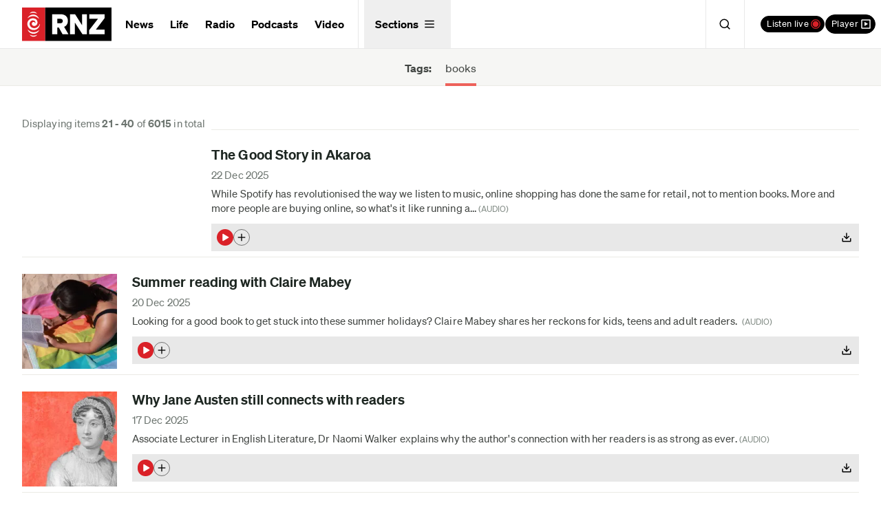

--- FILE ---
content_type: text/html; charset=utf-8
request_url: https://www.rnz.co.nz/tags/books?page=2
body_size: 36159
content:
<!DOCTYPE html>
<!--[if IE 6]><html class="no-js ie6" lang="en-NZ"><![endif]-->
<!--[if IE 7]><html class="no-js lt-ie8 lt-ie9 lt-ie10 ie7" lang="en-NZ"><![endif]-->
<!--[if IE 8]><html class="no-js lt-ie9 lt-ie10 ie8" lang="en-NZ"><![endif]-->
<!--[if IE 9]><html class="no-js lt-ie10 ie9" lang="en-NZ"><![endif]-->
<!--[if gt IE 9]><!-->

<html class="no-js" lang="en-nz"><!--<![endif]-->
  <head>
    <link rel="dns-prefetch" href="http://secure-nz.imrworldwide.com"/>
    <link rel="dns-prefetch" href="http://www.google-analytics.com"/>
    <link rel="publisher" href="https://plus.google.com/105231754464729614147"/>
    <link rel="canonical" href="https://www.rnz.co.nz/tags/books" />
    <link rel="stylesheet" href="/x/new/compiled-3801d2b10b0b83c47d1b049b930592f9e7b50beabddfeb6c3d45c05b9599d969.css" media="all" />
    <link rel="stylesheet" href="/x/application-2f26991a6e7a1a7005a5558ec06f94871c841ebd677d72b6d46e7c95ad66dd26.css" media="all" />
    
    
    <meta name="Generator" content="ELF" />
    <meta http-equiv="Content-Type" content="text/html; charset=utf-8"/>
<script type="text/javascript">window.NREUM||(NREUM={});NREUM.info={"beacon":"bam.nr-data.net","errorBeacon":"bam.nr-data.net","licenseKey":"7b3693e03b","applicationID":"5054451","transactionName":"c1pfRBMNWQlXSxpCVVdGHkMJDUI=","queueTime":0,"applicationTime":486,"agent":""}</script>
<script type="text/javascript">(window.NREUM||(NREUM={})).init={ajax:{deny_list:["bam.nr-data.net"]},feature_flags:["soft_nav"]};(window.NREUM||(NREUM={})).loader_config={xpid:"VwUCV1NTGwYAUVVWAgA=",licenseKey:"7b3693e03b",applicationID:"5054451",browserID:"5054455"};;/*! For license information please see nr-loader-spa-1.308.0.min.js.LICENSE.txt */
(()=>{var e,t,r={384:(e,t,r)=>{"use strict";r.d(t,{NT:()=>a,US:()=>u,Zm:()=>o,bQ:()=>d,dV:()=>c,pV:()=>l});var n=r(6154),i=r(1863),s=r(1910);const a={beacon:"bam.nr-data.net",errorBeacon:"bam.nr-data.net"};function o(){return n.gm.NREUM||(n.gm.NREUM={}),void 0===n.gm.newrelic&&(n.gm.newrelic=n.gm.NREUM),n.gm.NREUM}function c(){let e=o();return e.o||(e.o={ST:n.gm.setTimeout,SI:n.gm.setImmediate||n.gm.setInterval,CT:n.gm.clearTimeout,XHR:n.gm.XMLHttpRequest,REQ:n.gm.Request,EV:n.gm.Event,PR:n.gm.Promise,MO:n.gm.MutationObserver,FETCH:n.gm.fetch,WS:n.gm.WebSocket},(0,s.i)(...Object.values(e.o))),e}function d(e,t){let r=o();r.initializedAgents??={},t.initializedAt={ms:(0,i.t)(),date:new Date},r.initializedAgents[e]=t}function u(e,t){o()[e]=t}function l(){return function(){let e=o();const t=e.info||{};e.info={beacon:a.beacon,errorBeacon:a.errorBeacon,...t}}(),function(){let e=o();const t=e.init||{};e.init={...t}}(),c(),function(){let e=o();const t=e.loader_config||{};e.loader_config={...t}}(),o()}},782:(e,t,r)=>{"use strict";r.d(t,{T:()=>n});const n=r(860).K7.pageViewTiming},860:(e,t,r)=>{"use strict";r.d(t,{$J:()=>u,K7:()=>c,P3:()=>d,XX:()=>i,Yy:()=>o,df:()=>s,qY:()=>n,v4:()=>a});const n="events",i="jserrors",s="browser/blobs",a="rum",o="browser/logs",c={ajax:"ajax",genericEvents:"generic_events",jserrors:i,logging:"logging",metrics:"metrics",pageAction:"page_action",pageViewEvent:"page_view_event",pageViewTiming:"page_view_timing",sessionReplay:"session_replay",sessionTrace:"session_trace",softNav:"soft_navigations",spa:"spa"},d={[c.pageViewEvent]:1,[c.pageViewTiming]:2,[c.metrics]:3,[c.jserrors]:4,[c.spa]:5,[c.ajax]:6,[c.sessionTrace]:7,[c.softNav]:8,[c.sessionReplay]:9,[c.logging]:10,[c.genericEvents]:11},u={[c.pageViewEvent]:a,[c.pageViewTiming]:n,[c.ajax]:n,[c.spa]:n,[c.softNav]:n,[c.metrics]:i,[c.jserrors]:i,[c.sessionTrace]:s,[c.sessionReplay]:s,[c.logging]:o,[c.genericEvents]:"ins"}},944:(e,t,r)=>{"use strict";r.d(t,{R:()=>i});var n=r(3241);function i(e,t){"function"==typeof console.debug&&(console.debug("New Relic Warning: https://github.com/newrelic/newrelic-browser-agent/blob/main/docs/warning-codes.md#".concat(e),t),(0,n.W)({agentIdentifier:null,drained:null,type:"data",name:"warn",feature:"warn",data:{code:e,secondary:t}}))}},993:(e,t,r)=>{"use strict";r.d(t,{A$:()=>s,ET:()=>a,TZ:()=>o,p_:()=>i});var n=r(860);const i={ERROR:"ERROR",WARN:"WARN",INFO:"INFO",DEBUG:"DEBUG",TRACE:"TRACE"},s={OFF:0,ERROR:1,WARN:2,INFO:3,DEBUG:4,TRACE:5},a="log",o=n.K7.logging},1541:(e,t,r)=>{"use strict";r.d(t,{U:()=>i,f:()=>n});const n={MFE:"MFE",BA:"BA"};function i(e,t){if(2!==t?.harvestEndpointVersion)return{};const r=t.agentRef.runtime.appMetadata.agents[0].entityGuid;return e?{"source.id":e.id,"source.name":e.name,"source.type":e.type,"parent.id":e.parent?.id||r,"parent.type":e.parent?.type||n.BA}:{"entity.guid":r,appId:t.agentRef.info.applicationID}}},1687:(e,t,r)=>{"use strict";r.d(t,{Ak:()=>d,Ze:()=>h,x3:()=>u});var n=r(3241),i=r(7836),s=r(3606),a=r(860),o=r(2646);const c={};function d(e,t){const r={staged:!1,priority:a.P3[t]||0};l(e),c[e].get(t)||c[e].set(t,r)}function u(e,t){e&&c[e]&&(c[e].get(t)&&c[e].delete(t),p(e,t,!1),c[e].size&&f(e))}function l(e){if(!e)throw new Error("agentIdentifier required");c[e]||(c[e]=new Map)}function h(e="",t="feature",r=!1){if(l(e),!e||!c[e].get(t)||r)return p(e,t);c[e].get(t).staged=!0,f(e)}function f(e){const t=Array.from(c[e]);t.every(([e,t])=>t.staged)&&(t.sort((e,t)=>e[1].priority-t[1].priority),t.forEach(([t])=>{c[e].delete(t),p(e,t)}))}function p(e,t,r=!0){const a=e?i.ee.get(e):i.ee,c=s.i.handlers;if(!a.aborted&&a.backlog&&c){if((0,n.W)({agentIdentifier:e,type:"lifecycle",name:"drain",feature:t}),r){const e=a.backlog[t],r=c[t];if(r){for(let t=0;e&&t<e.length;++t)g(e[t],r);Object.entries(r).forEach(([e,t])=>{Object.values(t||{}).forEach(t=>{t[0]?.on&&t[0]?.context()instanceof o.y&&t[0].on(e,t[1])})})}}a.isolatedBacklog||delete c[t],a.backlog[t]=null,a.emit("drain-"+t,[])}}function g(e,t){var r=e[1];Object.values(t[r]||{}).forEach(t=>{var r=e[0];if(t[0]===r){var n=t[1],i=e[3],s=e[2];n.apply(i,s)}})}},1738:(e,t,r)=>{"use strict";r.d(t,{U:()=>f,Y:()=>h});var n=r(3241),i=r(9908),s=r(1863),a=r(944),o=r(5701),c=r(3969),d=r(8362),u=r(860),l=r(4261);function h(e,t,r,s){const h=s||r;!h||h[e]&&h[e]!==d.d.prototype[e]||(h[e]=function(){(0,i.p)(c.xV,["API/"+e+"/called"],void 0,u.K7.metrics,r.ee),(0,n.W)({agentIdentifier:r.agentIdentifier,drained:!!o.B?.[r.agentIdentifier],type:"data",name:"api",feature:l.Pl+e,data:{}});try{return t.apply(this,arguments)}catch(e){(0,a.R)(23,e)}})}function f(e,t,r,n,a){const o=e.info;null===r?delete o.jsAttributes[t]:o.jsAttributes[t]=r,(a||null===r)&&(0,i.p)(l.Pl+n,[(0,s.t)(),t,r],void 0,"session",e.ee)}},1741:(e,t,r)=>{"use strict";r.d(t,{W:()=>s});var n=r(944),i=r(4261);class s{#e(e,...t){if(this[e]!==s.prototype[e])return this[e](...t);(0,n.R)(35,e)}addPageAction(e,t){return this.#e(i.hG,e,t)}register(e){return this.#e(i.eY,e)}recordCustomEvent(e,t){return this.#e(i.fF,e,t)}setPageViewName(e,t){return this.#e(i.Fw,e,t)}setCustomAttribute(e,t,r){return this.#e(i.cD,e,t,r)}noticeError(e,t){return this.#e(i.o5,e,t)}setUserId(e,t=!1){return this.#e(i.Dl,e,t)}setApplicationVersion(e){return this.#e(i.nb,e)}setErrorHandler(e){return this.#e(i.bt,e)}addRelease(e,t){return this.#e(i.k6,e,t)}log(e,t){return this.#e(i.$9,e,t)}start(){return this.#e(i.d3)}finished(e){return this.#e(i.BL,e)}recordReplay(){return this.#e(i.CH)}pauseReplay(){return this.#e(i.Tb)}addToTrace(e){return this.#e(i.U2,e)}setCurrentRouteName(e){return this.#e(i.PA,e)}interaction(e){return this.#e(i.dT,e)}wrapLogger(e,t,r){return this.#e(i.Wb,e,t,r)}measure(e,t){return this.#e(i.V1,e,t)}consent(e){return this.#e(i.Pv,e)}}},1863:(e,t,r)=>{"use strict";function n(){return Math.floor(performance.now())}r.d(t,{t:()=>n})},1910:(e,t,r)=>{"use strict";r.d(t,{i:()=>s});var n=r(944);const i=new Map;function s(...e){return e.every(e=>{if(i.has(e))return i.get(e);const t="function"==typeof e?e.toString():"",r=t.includes("[native code]"),s=t.includes("nrWrapper");return r||s||(0,n.R)(64,e?.name||t),i.set(e,r),r})}},2555:(e,t,r)=>{"use strict";r.d(t,{D:()=>o,f:()=>a});var n=r(384),i=r(8122);const s={beacon:n.NT.beacon,errorBeacon:n.NT.errorBeacon,licenseKey:void 0,applicationID:void 0,sa:void 0,queueTime:void 0,applicationTime:void 0,ttGuid:void 0,user:void 0,account:void 0,product:void 0,extra:void 0,jsAttributes:{},userAttributes:void 0,atts:void 0,transactionName:void 0,tNamePlain:void 0};function a(e){try{return!!e.licenseKey&&!!e.errorBeacon&&!!e.applicationID}catch(e){return!1}}const o=e=>(0,i.a)(e,s)},2614:(e,t,r)=>{"use strict";r.d(t,{BB:()=>a,H3:()=>n,g:()=>d,iL:()=>c,tS:()=>o,uh:()=>i,wk:()=>s});const n="NRBA",i="SESSION",s=144e5,a=18e5,o={STARTED:"session-started",PAUSE:"session-pause",RESET:"session-reset",RESUME:"session-resume",UPDATE:"session-update"},c={SAME_TAB:"same-tab",CROSS_TAB:"cross-tab"},d={OFF:0,FULL:1,ERROR:2}},2646:(e,t,r)=>{"use strict";r.d(t,{y:()=>n});class n{constructor(e){this.contextId=e}}},2843:(e,t,r)=>{"use strict";r.d(t,{G:()=>s,u:()=>i});var n=r(3878);function i(e,t=!1,r,i){(0,n.DD)("visibilitychange",function(){if(t)return void("hidden"===document.visibilityState&&e());e(document.visibilityState)},r,i)}function s(e,t,r){(0,n.sp)("pagehide",e,t,r)}},3241:(e,t,r)=>{"use strict";r.d(t,{W:()=>s});var n=r(6154);const i="newrelic";function s(e={}){try{n.gm.dispatchEvent(new CustomEvent(i,{detail:e}))}catch(e){}}},3304:(e,t,r)=>{"use strict";r.d(t,{A:()=>s});var n=r(7836);const i=()=>{const e=new WeakSet;return(t,r)=>{if("object"==typeof r&&null!==r){if(e.has(r))return;e.add(r)}return r}};function s(e){try{return JSON.stringify(e,i())??""}catch(e){try{n.ee.emit("internal-error",[e])}catch(e){}return""}}},3333:(e,t,r)=>{"use strict";r.d(t,{$v:()=>u,TZ:()=>n,Xh:()=>c,Zp:()=>i,kd:()=>d,mq:()=>o,nf:()=>a,qN:()=>s});const n=r(860).K7.genericEvents,i=["auxclick","click","copy","keydown","paste","scrollend"],s=["focus","blur"],a=4,o=1e3,c=2e3,d=["PageAction","UserAction","BrowserPerformance"],u={RESOURCES:"experimental.resources",REGISTER:"register"}},3434:(e,t,r)=>{"use strict";r.d(t,{Jt:()=>s,YM:()=>d});var n=r(7836),i=r(5607);const s="nr@original:".concat(i.W),a=50;var o=Object.prototype.hasOwnProperty,c=!1;function d(e,t){return e||(e=n.ee),r.inPlace=function(e,t,n,i,s){n||(n="");const a="-"===n.charAt(0);for(let o=0;o<t.length;o++){const c=t[o],d=e[c];l(d)||(e[c]=r(d,a?c+n:n,i,c,s))}},r.flag=s,r;function r(t,r,n,c,d){return l(t)?t:(r||(r=""),nrWrapper[s]=t,function(e,t,r){if(Object.defineProperty&&Object.keys)try{return Object.keys(e).forEach(function(r){Object.defineProperty(t,r,{get:function(){return e[r]},set:function(t){return e[r]=t,t}})}),t}catch(e){u([e],r)}for(var n in e)o.call(e,n)&&(t[n]=e[n])}(t,nrWrapper,e),nrWrapper);function nrWrapper(){var s,o,l,h;let f;try{o=this,s=[...arguments],l="function"==typeof n?n(s,o):n||{}}catch(t){u([t,"",[s,o,c],l],e)}i(r+"start",[s,o,c],l,d);const p=performance.now();let g;try{return h=t.apply(o,s),g=performance.now(),h}catch(e){throw g=performance.now(),i(r+"err",[s,o,e],l,d),f=e,f}finally{const e=g-p,t={start:p,end:g,duration:e,isLongTask:e>=a,methodName:c,thrownError:f};t.isLongTask&&i("long-task",[t,o],l,d),i(r+"end",[s,o,h],l,d)}}}function i(r,n,i,s){if(!c||t){var a=c;c=!0;try{e.emit(r,n,i,t,s)}catch(t){u([t,r,n,i],e)}c=a}}}function u(e,t){t||(t=n.ee);try{t.emit("internal-error",e)}catch(e){}}function l(e){return!(e&&"function"==typeof e&&e.apply&&!e[s])}},3606:(e,t,r)=>{"use strict";r.d(t,{i:()=>s});var n=r(9908);s.on=a;var i=s.handlers={};function s(e,t,r,s){a(s||n.d,i,e,t,r)}function a(e,t,r,i,s){s||(s="feature"),e||(e=n.d);var a=t[s]=t[s]||{};(a[r]=a[r]||[]).push([e,i])}},3738:(e,t,r)=>{"use strict";r.d(t,{He:()=>i,Kp:()=>o,Lc:()=>d,Rz:()=>u,TZ:()=>n,bD:()=>s,d3:()=>a,jx:()=>l,sl:()=>h,uP:()=>c});const n=r(860).K7.sessionTrace,i="bstResource",s="resource",a="-start",o="-end",c="fn"+a,d="fn"+o,u="pushState",l=1e3,h=3e4},3785:(e,t,r)=>{"use strict";r.d(t,{R:()=>c,b:()=>d});var n=r(9908),i=r(1863),s=r(860),a=r(3969),o=r(993);function c(e,t,r={},c=o.p_.INFO,d=!0,u,l=(0,i.t)()){(0,n.p)(a.xV,["API/logging/".concat(c.toLowerCase(),"/called")],void 0,s.K7.metrics,e),(0,n.p)(o.ET,[l,t,r,c,d,u],void 0,s.K7.logging,e)}function d(e){return"string"==typeof e&&Object.values(o.p_).some(t=>t===e.toUpperCase().trim())}},3878:(e,t,r)=>{"use strict";function n(e,t){return{capture:e,passive:!1,signal:t}}function i(e,t,r=!1,i){window.addEventListener(e,t,n(r,i))}function s(e,t,r=!1,i){document.addEventListener(e,t,n(r,i))}r.d(t,{DD:()=>s,jT:()=>n,sp:()=>i})},3962:(e,t,r)=>{"use strict";r.d(t,{AM:()=>a,O2:()=>l,OV:()=>s,Qu:()=>h,TZ:()=>c,ih:()=>f,pP:()=>o,t1:()=>u,tC:()=>i,wD:()=>d});var n=r(860);const i=["click","keydown","submit"],s="popstate",a="api",o="initialPageLoad",c=n.K7.softNav,d=5e3,u=500,l={INITIAL_PAGE_LOAD:"",ROUTE_CHANGE:1,UNSPECIFIED:2},h={INTERACTION:1,AJAX:2,CUSTOM_END:3,CUSTOM_TRACER:4},f={IP:"in progress",PF:"pending finish",FIN:"finished",CAN:"cancelled"}},3969:(e,t,r)=>{"use strict";r.d(t,{TZ:()=>n,XG:()=>o,rs:()=>i,xV:()=>a,z_:()=>s});const n=r(860).K7.metrics,i="sm",s="cm",a="storeSupportabilityMetrics",o="storeEventMetrics"},4234:(e,t,r)=>{"use strict";r.d(t,{W:()=>s});var n=r(7836),i=r(1687);class s{constructor(e,t){this.agentIdentifier=e,this.ee=n.ee.get(e),this.featureName=t,this.blocked=!1}deregisterDrain(){(0,i.x3)(this.agentIdentifier,this.featureName)}}},4261:(e,t,r)=>{"use strict";r.d(t,{$9:()=>u,BL:()=>c,CH:()=>p,Dl:()=>R,Fw:()=>w,PA:()=>v,Pl:()=>n,Pv:()=>A,Tb:()=>h,U2:()=>a,V1:()=>E,Wb:()=>T,bt:()=>y,cD:()=>b,d3:()=>x,dT:()=>d,eY:()=>g,fF:()=>f,hG:()=>s,hw:()=>i,k6:()=>o,nb:()=>m,o5:()=>l});const n="api-",i=n+"ixn-",s="addPageAction",a="addToTrace",o="addRelease",c="finished",d="interaction",u="log",l="noticeError",h="pauseReplay",f="recordCustomEvent",p="recordReplay",g="register",m="setApplicationVersion",v="setCurrentRouteName",b="setCustomAttribute",y="setErrorHandler",w="setPageViewName",R="setUserId",x="start",T="wrapLogger",E="measure",A="consent"},5205:(e,t,r)=>{"use strict";r.d(t,{j:()=>S});var n=r(384),i=r(1741);var s=r(2555),a=r(3333);const o=e=>{if(!e||"string"!=typeof e)return!1;try{document.createDocumentFragment().querySelector(e)}catch{return!1}return!0};var c=r(2614),d=r(944),u=r(8122);const l="[data-nr-mask]",h=e=>(0,u.a)(e,(()=>{const e={feature_flags:[],experimental:{allow_registered_children:!1,resources:!1},mask_selector:"*",block_selector:"[data-nr-block]",mask_input_options:{color:!1,date:!1,"datetime-local":!1,email:!1,month:!1,number:!1,range:!1,search:!1,tel:!1,text:!1,time:!1,url:!1,week:!1,textarea:!1,select:!1,password:!0}};return{ajax:{deny_list:void 0,block_internal:!0,enabled:!0,autoStart:!0},api:{get allow_registered_children(){return e.feature_flags.includes(a.$v.REGISTER)||e.experimental.allow_registered_children},set allow_registered_children(t){e.experimental.allow_registered_children=t},duplicate_registered_data:!1},browser_consent_mode:{enabled:!1},distributed_tracing:{enabled:void 0,exclude_newrelic_header:void 0,cors_use_newrelic_header:void 0,cors_use_tracecontext_headers:void 0,allowed_origins:void 0},get feature_flags(){return e.feature_flags},set feature_flags(t){e.feature_flags=t},generic_events:{enabled:!0,autoStart:!0},harvest:{interval:30},jserrors:{enabled:!0,autoStart:!0},logging:{enabled:!0,autoStart:!0},metrics:{enabled:!0,autoStart:!0},obfuscate:void 0,page_action:{enabled:!0},page_view_event:{enabled:!0,autoStart:!0},page_view_timing:{enabled:!0,autoStart:!0},performance:{capture_marks:!1,capture_measures:!1,capture_detail:!0,resources:{get enabled(){return e.feature_flags.includes(a.$v.RESOURCES)||e.experimental.resources},set enabled(t){e.experimental.resources=t},asset_types:[],first_party_domains:[],ignore_newrelic:!0}},privacy:{cookies_enabled:!0},proxy:{assets:void 0,beacon:void 0},session:{expiresMs:c.wk,inactiveMs:c.BB},session_replay:{autoStart:!0,enabled:!1,preload:!1,sampling_rate:10,error_sampling_rate:100,collect_fonts:!1,inline_images:!1,fix_stylesheets:!0,mask_all_inputs:!0,get mask_text_selector(){return e.mask_selector},set mask_text_selector(t){o(t)?e.mask_selector="".concat(t,",").concat(l):""===t||null===t?e.mask_selector=l:(0,d.R)(5,t)},get block_class(){return"nr-block"},get ignore_class(){return"nr-ignore"},get mask_text_class(){return"nr-mask"},get block_selector(){return e.block_selector},set block_selector(t){o(t)?e.block_selector+=",".concat(t):""!==t&&(0,d.R)(6,t)},get mask_input_options(){return e.mask_input_options},set mask_input_options(t){t&&"object"==typeof t?e.mask_input_options={...t,password:!0}:(0,d.R)(7,t)}},session_trace:{enabled:!0,autoStart:!0},soft_navigations:{enabled:!0,autoStart:!0},spa:{enabled:!0,autoStart:!0},ssl:void 0,user_actions:{enabled:!0,elementAttributes:["id","className","tagName","type"]}}})());var f=r(6154),p=r(9324);let g=0;const m={buildEnv:p.F3,distMethod:p.Xs,version:p.xv,originTime:f.WN},v={consented:!1},b={appMetadata:{},get consented(){return this.session?.state?.consent||v.consented},set consented(e){v.consented=e},customTransaction:void 0,denyList:void 0,disabled:!1,harvester:void 0,isolatedBacklog:!1,isRecording:!1,loaderType:void 0,maxBytes:3e4,obfuscator:void 0,onerror:void 0,ptid:void 0,releaseIds:{},session:void 0,timeKeeper:void 0,registeredEntities:[],jsAttributesMetadata:{bytes:0},get harvestCount(){return++g}},y=e=>{const t=(0,u.a)(e,b),r=Object.keys(m).reduce((e,t)=>(e[t]={value:m[t],writable:!1,configurable:!0,enumerable:!0},e),{});return Object.defineProperties(t,r)};var w=r(5701);const R=e=>{const t=e.startsWith("http");e+="/",r.p=t?e:"https://"+e};var x=r(7836),T=r(3241);const E={accountID:void 0,trustKey:void 0,agentID:void 0,licenseKey:void 0,applicationID:void 0,xpid:void 0},A=e=>(0,u.a)(e,E),_=new Set;function S(e,t={},r,a){let{init:o,info:c,loader_config:d,runtime:u={},exposed:l=!0}=t;if(!c){const e=(0,n.pV)();o=e.init,c=e.info,d=e.loader_config}e.init=h(o||{}),e.loader_config=A(d||{}),c.jsAttributes??={},f.bv&&(c.jsAttributes.isWorker=!0),e.info=(0,s.D)(c);const p=e.init,g=[c.beacon,c.errorBeacon];_.has(e.agentIdentifier)||(p.proxy.assets&&(R(p.proxy.assets),g.push(p.proxy.assets)),p.proxy.beacon&&g.push(p.proxy.beacon),e.beacons=[...g],function(e){const t=(0,n.pV)();Object.getOwnPropertyNames(i.W.prototype).forEach(r=>{const n=i.W.prototype[r];if("function"!=typeof n||"constructor"===n)return;let s=t[r];e[r]&&!1!==e.exposed&&"micro-agent"!==e.runtime?.loaderType&&(t[r]=(...t)=>{const n=e[r](...t);return s?s(...t):n})})}(e),(0,n.US)("activatedFeatures",w.B)),u.denyList=[...p.ajax.deny_list||[],...p.ajax.block_internal?g:[]],u.ptid=e.agentIdentifier,u.loaderType=r,e.runtime=y(u),_.has(e.agentIdentifier)||(e.ee=x.ee.get(e.agentIdentifier),e.exposed=l,(0,T.W)({agentIdentifier:e.agentIdentifier,drained:!!w.B?.[e.agentIdentifier],type:"lifecycle",name:"initialize",feature:void 0,data:e.config})),_.add(e.agentIdentifier)}},5270:(e,t,r)=>{"use strict";r.d(t,{Aw:()=>a,SR:()=>s,rF:()=>o});var n=r(384),i=r(7767);function s(e){return!!(0,n.dV)().o.MO&&(0,i.V)(e)&&!0===e?.session_trace.enabled}function a(e){return!0===e?.session_replay.preload&&s(e)}function o(e,t){try{if("string"==typeof t?.type){if("password"===t.type.toLowerCase())return"*".repeat(e?.length||0);if(void 0!==t?.dataset?.nrUnmask||t?.classList?.contains("nr-unmask"))return e}}catch(e){}return"string"==typeof e?e.replace(/[\S]/g,"*"):"*".repeat(e?.length||0)}},5289:(e,t,r)=>{"use strict";r.d(t,{GG:()=>a,Qr:()=>c,sB:()=>o});var n=r(3878),i=r(6389);function s(){return"undefined"==typeof document||"complete"===document.readyState}function a(e,t){if(s())return e();const r=(0,i.J)(e),a=setInterval(()=>{s()&&(clearInterval(a),r())},500);(0,n.sp)("load",r,t)}function o(e){if(s())return e();(0,n.DD)("DOMContentLoaded",e)}function c(e){if(s())return e();(0,n.sp)("popstate",e)}},5607:(e,t,r)=>{"use strict";r.d(t,{W:()=>n});const n=(0,r(9566).bz)()},5701:(e,t,r)=>{"use strict";r.d(t,{B:()=>s,t:()=>a});var n=r(3241);const i=new Set,s={};function a(e,t){const r=t.agentIdentifier;s[r]??={},e&&"object"==typeof e&&(i.has(r)||(t.ee.emit("rumresp",[e]),s[r]=e,i.add(r),(0,n.W)({agentIdentifier:r,loaded:!0,drained:!0,type:"lifecycle",name:"load",feature:void 0,data:e})))}},6154:(e,t,r)=>{"use strict";r.d(t,{OF:()=>d,RI:()=>i,WN:()=>h,bv:()=>s,eN:()=>f,gm:()=>a,lR:()=>l,m:()=>c,mw:()=>o,sb:()=>u});var n=r(1863);const i="undefined"!=typeof window&&!!window.document,s="undefined"!=typeof WorkerGlobalScope&&("undefined"!=typeof self&&self instanceof WorkerGlobalScope&&self.navigator instanceof WorkerNavigator||"undefined"!=typeof globalThis&&globalThis instanceof WorkerGlobalScope&&globalThis.navigator instanceof WorkerNavigator),a=i?window:"undefined"!=typeof WorkerGlobalScope&&("undefined"!=typeof self&&self instanceof WorkerGlobalScope&&self||"undefined"!=typeof globalThis&&globalThis instanceof WorkerGlobalScope&&globalThis),o=Boolean("hidden"===a?.document?.visibilityState),c=""+a?.location,d=/iPad|iPhone|iPod/.test(a.navigator?.userAgent),u=d&&"undefined"==typeof SharedWorker,l=(()=>{const e=a.navigator?.userAgent?.match(/Firefox[/\s](\d+\.\d+)/);return Array.isArray(e)&&e.length>=2?+e[1]:0})(),h=Date.now()-(0,n.t)(),f=()=>"undefined"!=typeof PerformanceNavigationTiming&&a?.performance?.getEntriesByType("navigation")?.[0]?.responseStart},6344:(e,t,r)=>{"use strict";r.d(t,{BB:()=>u,Qb:()=>l,TZ:()=>i,Ug:()=>a,Vh:()=>s,_s:()=>o,bc:()=>d,yP:()=>c});var n=r(2614);const i=r(860).K7.sessionReplay,s="errorDuringReplay",a=.12,o={DomContentLoaded:0,Load:1,FullSnapshot:2,IncrementalSnapshot:3,Meta:4,Custom:5},c={[n.g.ERROR]:15e3,[n.g.FULL]:3e5,[n.g.OFF]:0},d={RESET:{message:"Session was reset",sm:"Reset"},IMPORT:{message:"Recorder failed to import",sm:"Import"},TOO_MANY:{message:"429: Too Many Requests",sm:"Too-Many"},TOO_BIG:{message:"Payload was too large",sm:"Too-Big"},CROSS_TAB:{message:"Session Entity was set to OFF on another tab",sm:"Cross-Tab"},ENTITLEMENTS:{message:"Session Replay is not allowed and will not be started",sm:"Entitlement"}},u=5e3,l={API:"api",RESUME:"resume",SWITCH_TO_FULL:"switchToFull",INITIALIZE:"initialize",PRELOAD:"preload"}},6389:(e,t,r)=>{"use strict";function n(e,t=500,r={}){const n=r?.leading||!1;let i;return(...r)=>{n&&void 0===i&&(e.apply(this,r),i=setTimeout(()=>{i=clearTimeout(i)},t)),n||(clearTimeout(i),i=setTimeout(()=>{e.apply(this,r)},t))}}function i(e){let t=!1;return(...r)=>{t||(t=!0,e.apply(this,r))}}r.d(t,{J:()=>i,s:()=>n})},6630:(e,t,r)=>{"use strict";r.d(t,{T:()=>n});const n=r(860).K7.pageViewEvent},6774:(e,t,r)=>{"use strict";r.d(t,{T:()=>n});const n=r(860).K7.jserrors},7295:(e,t,r)=>{"use strict";r.d(t,{Xv:()=>a,gX:()=>i,iW:()=>s});var n=[];function i(e){if(!e||s(e))return!1;if(0===n.length)return!0;if("*"===n[0].hostname)return!1;for(var t=0;t<n.length;t++){var r=n[t];if(r.hostname.test(e.hostname)&&r.pathname.test(e.pathname))return!1}return!0}function s(e){return void 0===e.hostname}function a(e){if(n=[],e&&e.length)for(var t=0;t<e.length;t++){let r=e[t];if(!r)continue;if("*"===r)return void(n=[{hostname:"*"}]);0===r.indexOf("http://")?r=r.substring(7):0===r.indexOf("https://")&&(r=r.substring(8));const i=r.indexOf("/");let s,a;i>0?(s=r.substring(0,i),a=r.substring(i)):(s=r,a="*");let[c]=s.split(":");n.push({hostname:o(c),pathname:o(a,!0)})}}function o(e,t=!1){const r=e.replace(/[.+?^${}()|[\]\\]/g,e=>"\\"+e).replace(/\*/g,".*?");return new RegExp((t?"^":"")+r+"$")}},7485:(e,t,r)=>{"use strict";r.d(t,{D:()=>i});var n=r(6154);function i(e){if(0===(e||"").indexOf("data:"))return{protocol:"data"};try{const t=new URL(e,location.href),r={port:t.port,hostname:t.hostname,pathname:t.pathname,search:t.search,protocol:t.protocol.slice(0,t.protocol.indexOf(":")),sameOrigin:t.protocol===n.gm?.location?.protocol&&t.host===n.gm?.location?.host};return r.port&&""!==r.port||("http:"===t.protocol&&(r.port="80"),"https:"===t.protocol&&(r.port="443")),r.pathname&&""!==r.pathname?r.pathname.startsWith("/")||(r.pathname="/".concat(r.pathname)):r.pathname="/",r}catch(e){return{}}}},7699:(e,t,r)=>{"use strict";r.d(t,{It:()=>s,KC:()=>o,No:()=>i,qh:()=>a});var n=r(860);const i=16e3,s=1e6,a="SESSION_ERROR",o={[n.K7.logging]:!0,[n.K7.genericEvents]:!1,[n.K7.jserrors]:!1,[n.K7.ajax]:!1}},7767:(e,t,r)=>{"use strict";r.d(t,{V:()=>i});var n=r(6154);const i=e=>n.RI&&!0===e?.privacy.cookies_enabled},7836:(e,t,r)=>{"use strict";r.d(t,{P:()=>o,ee:()=>c});var n=r(384),i=r(8990),s=r(2646),a=r(5607);const o="nr@context:".concat(a.W),c=function e(t,r){var n={},a={},u={},l=!1;try{l=16===r.length&&d.initializedAgents?.[r]?.runtime.isolatedBacklog}catch(e){}var h={on:p,addEventListener:p,removeEventListener:function(e,t){var r=n[e];if(!r)return;for(var i=0;i<r.length;i++)r[i]===t&&r.splice(i,1)},emit:function(e,r,n,i,s){!1!==s&&(s=!0);if(c.aborted&&!i)return;t&&s&&t.emit(e,r,n);var o=f(n);g(e).forEach(e=>{e.apply(o,r)});var d=v()[a[e]];d&&d.push([h,e,r,o]);return o},get:m,listeners:g,context:f,buffer:function(e,t){const r=v();if(t=t||"feature",h.aborted)return;Object.entries(e||{}).forEach(([e,n])=>{a[n]=t,t in r||(r[t]=[])})},abort:function(){h._aborted=!0,Object.keys(h.backlog).forEach(e=>{delete h.backlog[e]})},isBuffering:function(e){return!!v()[a[e]]},debugId:r,backlog:l?{}:t&&"object"==typeof t.backlog?t.backlog:{},isolatedBacklog:l};return Object.defineProperty(h,"aborted",{get:()=>{let e=h._aborted||!1;return e||(t&&(e=t.aborted),e)}}),h;function f(e){return e&&e instanceof s.y?e:e?(0,i.I)(e,o,()=>new s.y(o)):new s.y(o)}function p(e,t){n[e]=g(e).concat(t)}function g(e){return n[e]||[]}function m(t){return u[t]=u[t]||e(h,t)}function v(){return h.backlog}}(void 0,"globalEE"),d=(0,n.Zm)();d.ee||(d.ee=c)},8122:(e,t,r)=>{"use strict";r.d(t,{a:()=>i});var n=r(944);function i(e,t){try{if(!e||"object"!=typeof e)return(0,n.R)(3);if(!t||"object"!=typeof t)return(0,n.R)(4);const r=Object.create(Object.getPrototypeOf(t),Object.getOwnPropertyDescriptors(t)),s=0===Object.keys(r).length?e:r;for(let a in s)if(void 0!==e[a])try{if(null===e[a]){r[a]=null;continue}Array.isArray(e[a])&&Array.isArray(t[a])?r[a]=Array.from(new Set([...e[a],...t[a]])):"object"==typeof e[a]&&"object"==typeof t[a]?r[a]=i(e[a],t[a]):r[a]=e[a]}catch(e){r[a]||(0,n.R)(1,e)}return r}catch(e){(0,n.R)(2,e)}}},8139:(e,t,r)=>{"use strict";r.d(t,{u:()=>h});var n=r(7836),i=r(3434),s=r(8990),a=r(6154);const o={},c=a.gm.XMLHttpRequest,d="addEventListener",u="removeEventListener",l="nr@wrapped:".concat(n.P);function h(e){var t=function(e){return(e||n.ee).get("events")}(e);if(o[t.debugId]++)return t;o[t.debugId]=1;var r=(0,i.YM)(t,!0);function h(e){r.inPlace(e,[d,u],"-",p)}function p(e,t){return e[1]}return"getPrototypeOf"in Object&&(a.RI&&f(document,h),c&&f(c.prototype,h),f(a.gm,h)),t.on(d+"-start",function(e,t){var n=e[1];if(null!==n&&("function"==typeof n||"object"==typeof n)&&"newrelic"!==e[0]){var i=(0,s.I)(n,l,function(){var e={object:function(){if("function"!=typeof n.handleEvent)return;return n.handleEvent.apply(n,arguments)},function:n}[typeof n];return e?r(e,"fn-",null,e.name||"anonymous"):n});this.wrapped=e[1]=i}}),t.on(u+"-start",function(e){e[1]=this.wrapped||e[1]}),t}function f(e,t,...r){let n=e;for(;"object"==typeof n&&!Object.prototype.hasOwnProperty.call(n,d);)n=Object.getPrototypeOf(n);n&&t(n,...r)}},8362:(e,t,r)=>{"use strict";r.d(t,{d:()=>s});var n=r(9566),i=r(1741);class s extends i.W{agentIdentifier=(0,n.LA)(16)}},8374:(e,t,r)=>{r.nc=(()=>{try{return document?.currentScript?.nonce}catch(e){}return""})()},8990:(e,t,r)=>{"use strict";r.d(t,{I:()=>i});var n=Object.prototype.hasOwnProperty;function i(e,t,r){if(n.call(e,t))return e[t];var i=r();if(Object.defineProperty&&Object.keys)try{return Object.defineProperty(e,t,{value:i,writable:!0,enumerable:!1}),i}catch(e){}return e[t]=i,i}},9119:(e,t,r)=>{"use strict";r.d(t,{L:()=>s});var n=/([^?#]*)[^#]*(#[^?]*|$).*/,i=/([^?#]*)().*/;function s(e,t){return e?e.replace(t?n:i,"$1$2"):e}},9300:(e,t,r)=>{"use strict";r.d(t,{T:()=>n});const n=r(860).K7.ajax},9324:(e,t,r)=>{"use strict";r.d(t,{AJ:()=>a,F3:()=>i,Xs:()=>s,Yq:()=>o,xv:()=>n});const n="1.308.0",i="PROD",s="CDN",a="@newrelic/rrweb",o="1.0.1"},9566:(e,t,r)=>{"use strict";r.d(t,{LA:()=>o,ZF:()=>c,bz:()=>a,el:()=>d});var n=r(6154);const i="xxxxxxxx-xxxx-4xxx-yxxx-xxxxxxxxxxxx";function s(e,t){return e?15&e[t]:16*Math.random()|0}function a(){const e=n.gm?.crypto||n.gm?.msCrypto;let t,r=0;return e&&e.getRandomValues&&(t=e.getRandomValues(new Uint8Array(30))),i.split("").map(e=>"x"===e?s(t,r++).toString(16):"y"===e?(3&s()|8).toString(16):e).join("")}function o(e){const t=n.gm?.crypto||n.gm?.msCrypto;let r,i=0;t&&t.getRandomValues&&(r=t.getRandomValues(new Uint8Array(e)));const a=[];for(var o=0;o<e;o++)a.push(s(r,i++).toString(16));return a.join("")}function c(){return o(16)}function d(){return o(32)}},9908:(e,t,r)=>{"use strict";r.d(t,{d:()=>n,p:()=>i});var n=r(7836).ee.get("handle");function i(e,t,r,i,s){s?(s.buffer([e],i),s.emit(e,t,r)):(n.buffer([e],i),n.emit(e,t,r))}}},n={};function i(e){var t=n[e];if(void 0!==t)return t.exports;var s=n[e]={exports:{}};return r[e](s,s.exports,i),s.exports}i.m=r,i.d=(e,t)=>{for(var r in t)i.o(t,r)&&!i.o(e,r)&&Object.defineProperty(e,r,{enumerable:!0,get:t[r]})},i.f={},i.e=e=>Promise.all(Object.keys(i.f).reduce((t,r)=>(i.f[r](e,t),t),[])),i.u=e=>({212:"nr-spa-compressor",249:"nr-spa-recorder",478:"nr-spa"}[e]+"-1.308.0.min.js"),i.o=(e,t)=>Object.prototype.hasOwnProperty.call(e,t),e={},t="NRBA-1.308.0.PROD:",i.l=(r,n,s,a)=>{if(e[r])e[r].push(n);else{var o,c;if(void 0!==s)for(var d=document.getElementsByTagName("script"),u=0;u<d.length;u++){var l=d[u];if(l.getAttribute("src")==r||l.getAttribute("data-webpack")==t+s){o=l;break}}if(!o){c=!0;var h={478:"sha512-RSfSVnmHk59T/uIPbdSE0LPeqcEdF4/+XhfJdBuccH5rYMOEZDhFdtnh6X6nJk7hGpzHd9Ujhsy7lZEz/ORYCQ==",249:"sha512-ehJXhmntm85NSqW4MkhfQqmeKFulra3klDyY0OPDUE+sQ3GokHlPh1pmAzuNy//3j4ac6lzIbmXLvGQBMYmrkg==",212:"sha512-B9h4CR46ndKRgMBcK+j67uSR2RCnJfGefU+A7FrgR/k42ovXy5x/MAVFiSvFxuVeEk/pNLgvYGMp1cBSK/G6Fg=="};(o=document.createElement("script")).charset="utf-8",i.nc&&o.setAttribute("nonce",i.nc),o.setAttribute("data-webpack",t+s),o.src=r,0!==o.src.indexOf(window.location.origin+"/")&&(o.crossOrigin="anonymous"),h[a]&&(o.integrity=h[a])}e[r]=[n];var f=(t,n)=>{o.onerror=o.onload=null,clearTimeout(p);var i=e[r];if(delete e[r],o.parentNode&&o.parentNode.removeChild(o),i&&i.forEach(e=>e(n)),t)return t(n)},p=setTimeout(f.bind(null,void 0,{type:"timeout",target:o}),12e4);o.onerror=f.bind(null,o.onerror),o.onload=f.bind(null,o.onload),c&&document.head.appendChild(o)}},i.r=e=>{"undefined"!=typeof Symbol&&Symbol.toStringTag&&Object.defineProperty(e,Symbol.toStringTag,{value:"Module"}),Object.defineProperty(e,"__esModule",{value:!0})},i.p="https://js-agent.newrelic.com/",(()=>{var e={38:0,788:0};i.f.j=(t,r)=>{var n=i.o(e,t)?e[t]:void 0;if(0!==n)if(n)r.push(n[2]);else{var s=new Promise((r,i)=>n=e[t]=[r,i]);r.push(n[2]=s);var a=i.p+i.u(t),o=new Error;i.l(a,r=>{if(i.o(e,t)&&(0!==(n=e[t])&&(e[t]=void 0),n)){var s=r&&("load"===r.type?"missing":r.type),a=r&&r.target&&r.target.src;o.message="Loading chunk "+t+" failed: ("+s+": "+a+")",o.name="ChunkLoadError",o.type=s,o.request=a,n[1](o)}},"chunk-"+t,t)}};var t=(t,r)=>{var n,s,[a,o,c]=r,d=0;if(a.some(t=>0!==e[t])){for(n in o)i.o(o,n)&&(i.m[n]=o[n]);if(c)c(i)}for(t&&t(r);d<a.length;d++)s=a[d],i.o(e,s)&&e[s]&&e[s][0](),e[s]=0},r=self["webpackChunk:NRBA-1.308.0.PROD"]=self["webpackChunk:NRBA-1.308.0.PROD"]||[];r.forEach(t.bind(null,0)),r.push=t.bind(null,r.push.bind(r))})(),(()=>{"use strict";i(8374);var e=i(8362),t=i(860);const r=Object.values(t.K7);var n=i(5205);var s=i(9908),a=i(1863),o=i(4261),c=i(1738);var d=i(1687),u=i(4234),l=i(5289),h=i(6154),f=i(944),p=i(5270),g=i(7767),m=i(6389),v=i(7699);class b extends u.W{constructor(e,t){super(e.agentIdentifier,t),this.agentRef=e,this.abortHandler=void 0,this.featAggregate=void 0,this.loadedSuccessfully=void 0,this.onAggregateImported=new Promise(e=>{this.loadedSuccessfully=e}),this.deferred=Promise.resolve(),!1===e.init[this.featureName].autoStart?this.deferred=new Promise((t,r)=>{this.ee.on("manual-start-all",(0,m.J)(()=>{(0,d.Ak)(e.agentIdentifier,this.featureName),t()}))}):(0,d.Ak)(e.agentIdentifier,t)}importAggregator(e,t,r={}){if(this.featAggregate)return;const n=async()=>{let n;await this.deferred;try{if((0,g.V)(e.init)){const{setupAgentSession:t}=await i.e(478).then(i.bind(i,8766));n=t(e)}}catch(e){(0,f.R)(20,e),this.ee.emit("internal-error",[e]),(0,s.p)(v.qh,[e],void 0,this.featureName,this.ee)}try{if(!this.#t(this.featureName,n,e.init))return(0,d.Ze)(this.agentIdentifier,this.featureName),void this.loadedSuccessfully(!1);const{Aggregate:i}=await t();this.featAggregate=new i(e,r),e.runtime.harvester.initializedAggregates.push(this.featAggregate),this.loadedSuccessfully(!0)}catch(e){(0,f.R)(34,e),this.abortHandler?.(),(0,d.Ze)(this.agentIdentifier,this.featureName,!0),this.loadedSuccessfully(!1),this.ee&&this.ee.abort()}};h.RI?(0,l.GG)(()=>n(),!0):n()}#t(e,r,n){if(this.blocked)return!1;switch(e){case t.K7.sessionReplay:return(0,p.SR)(n)&&!!r;case t.K7.sessionTrace:return!!r;default:return!0}}}var y=i(6630),w=i(2614),R=i(3241);class x extends b{static featureName=y.T;constructor(e){var t;super(e,y.T),this.setupInspectionEvents(e.agentIdentifier),t=e,(0,c.Y)(o.Fw,function(e,r){"string"==typeof e&&("/"!==e.charAt(0)&&(e="/"+e),t.runtime.customTransaction=(r||"http://custom.transaction")+e,(0,s.p)(o.Pl+o.Fw,[(0,a.t)()],void 0,void 0,t.ee))},t),this.importAggregator(e,()=>i.e(478).then(i.bind(i,2467)))}setupInspectionEvents(e){const t=(t,r)=>{t&&(0,R.W)({agentIdentifier:e,timeStamp:t.timeStamp,loaded:"complete"===t.target.readyState,type:"window",name:r,data:t.target.location+""})};(0,l.sB)(e=>{t(e,"DOMContentLoaded")}),(0,l.GG)(e=>{t(e,"load")}),(0,l.Qr)(e=>{t(e,"navigate")}),this.ee.on(w.tS.UPDATE,(t,r)=>{(0,R.W)({agentIdentifier:e,type:"lifecycle",name:"session",data:r})})}}var T=i(384);class E extends e.d{constructor(e){var t;(super(),h.gm)?(this.features={},(0,T.bQ)(this.agentIdentifier,this),this.desiredFeatures=new Set(e.features||[]),this.desiredFeatures.add(x),(0,n.j)(this,e,e.loaderType||"agent"),t=this,(0,c.Y)(o.cD,function(e,r,n=!1){if("string"==typeof e){if(["string","number","boolean"].includes(typeof r)||null===r)return(0,c.U)(t,e,r,o.cD,n);(0,f.R)(40,typeof r)}else(0,f.R)(39,typeof e)},t),function(e){(0,c.Y)(o.Dl,function(t,r=!1){if("string"!=typeof t&&null!==t)return void(0,f.R)(41,typeof t);const n=e.info.jsAttributes["enduser.id"];r&&null!=n&&n!==t?(0,s.p)(o.Pl+"setUserIdAndResetSession",[t],void 0,"session",e.ee):(0,c.U)(e,"enduser.id",t,o.Dl,!0)},e)}(this),function(e){(0,c.Y)(o.nb,function(t){if("string"==typeof t||null===t)return(0,c.U)(e,"application.version",t,o.nb,!1);(0,f.R)(42,typeof t)},e)}(this),function(e){(0,c.Y)(o.d3,function(){e.ee.emit("manual-start-all")},e)}(this),function(e){(0,c.Y)(o.Pv,function(t=!0){if("boolean"==typeof t){if((0,s.p)(o.Pl+o.Pv,[t],void 0,"session",e.ee),e.runtime.consented=t,t){const t=e.features.page_view_event;t.onAggregateImported.then(e=>{const r=t.featAggregate;e&&!r.sentRum&&r.sendRum()})}}else(0,f.R)(65,typeof t)},e)}(this),this.run()):(0,f.R)(21)}get config(){return{info:this.info,init:this.init,loader_config:this.loader_config,runtime:this.runtime}}get api(){return this}run(){try{const e=function(e){const t={};return r.forEach(r=>{t[r]=!!e[r]?.enabled}),t}(this.init),n=[...this.desiredFeatures];n.sort((e,r)=>t.P3[e.featureName]-t.P3[r.featureName]),n.forEach(r=>{if(!e[r.featureName]&&r.featureName!==t.K7.pageViewEvent)return;if(r.featureName===t.K7.spa)return void(0,f.R)(67);const n=function(e){switch(e){case t.K7.ajax:return[t.K7.jserrors];case t.K7.sessionTrace:return[t.K7.ajax,t.K7.pageViewEvent];case t.K7.sessionReplay:return[t.K7.sessionTrace];case t.K7.pageViewTiming:return[t.K7.pageViewEvent];default:return[]}}(r.featureName).filter(e=>!(e in this.features));n.length>0&&(0,f.R)(36,{targetFeature:r.featureName,missingDependencies:n}),this.features[r.featureName]=new r(this)})}catch(e){(0,f.R)(22,e);for(const e in this.features)this.features[e].abortHandler?.();const t=(0,T.Zm)();delete t.initializedAgents[this.agentIdentifier]?.features,delete this.sharedAggregator;return t.ee.get(this.agentIdentifier).abort(),!1}}}var A=i(2843),_=i(782);class S extends b{static featureName=_.T;constructor(e){super(e,_.T),h.RI&&((0,A.u)(()=>(0,s.p)("docHidden",[(0,a.t)()],void 0,_.T,this.ee),!0),(0,A.G)(()=>(0,s.p)("winPagehide",[(0,a.t)()],void 0,_.T,this.ee)),this.importAggregator(e,()=>i.e(478).then(i.bind(i,9917))))}}var O=i(3969);class I extends b{static featureName=O.TZ;constructor(e){super(e,O.TZ),h.RI&&document.addEventListener("securitypolicyviolation",e=>{(0,s.p)(O.xV,["Generic/CSPViolation/Detected"],void 0,this.featureName,this.ee)}),this.importAggregator(e,()=>i.e(478).then(i.bind(i,6555)))}}var N=i(6774),P=i(3878),k=i(3304);class D{constructor(e,t,r,n,i){this.name="UncaughtError",this.message="string"==typeof e?e:(0,k.A)(e),this.sourceURL=t,this.line=r,this.column=n,this.__newrelic=i}}function C(e){return M(e)?e:new D(void 0!==e?.message?e.message:e,e?.filename||e?.sourceURL,e?.lineno||e?.line,e?.colno||e?.col,e?.__newrelic,e?.cause)}function j(e){const t="Unhandled Promise Rejection: ";if(!e?.reason)return;if(M(e.reason)){try{e.reason.message.startsWith(t)||(e.reason.message=t+e.reason.message)}catch(e){}return C(e.reason)}const r=C(e.reason);return(r.message||"").startsWith(t)||(r.message=t+r.message),r}function L(e){if(e.error instanceof SyntaxError&&!/:\d+$/.test(e.error.stack?.trim())){const t=new D(e.message,e.filename,e.lineno,e.colno,e.error.__newrelic,e.cause);return t.name=SyntaxError.name,t}return M(e.error)?e.error:C(e)}function M(e){return e instanceof Error&&!!e.stack}function H(e,r,n,i,o=(0,a.t)()){"string"==typeof e&&(e=new Error(e)),(0,s.p)("err",[e,o,!1,r,n.runtime.isRecording,void 0,i],void 0,t.K7.jserrors,n.ee),(0,s.p)("uaErr",[],void 0,t.K7.genericEvents,n.ee)}var B=i(1541),K=i(993),W=i(3785);function U(e,{customAttributes:t={},level:r=K.p_.INFO}={},n,i,s=(0,a.t)()){(0,W.R)(n.ee,e,t,r,!1,i,s)}function F(e,r,n,i,c=(0,a.t)()){(0,s.p)(o.Pl+o.hG,[c,e,r,i],void 0,t.K7.genericEvents,n.ee)}function V(e,r,n,i,c=(0,a.t)()){const{start:d,end:u,customAttributes:l}=r||{},h={customAttributes:l||{}};if("object"!=typeof h.customAttributes||"string"!=typeof e||0===e.length)return void(0,f.R)(57);const p=(e,t)=>null==e?t:"number"==typeof e?e:e instanceof PerformanceMark?e.startTime:Number.NaN;if(h.start=p(d,0),h.end=p(u,c),Number.isNaN(h.start)||Number.isNaN(h.end))(0,f.R)(57);else{if(h.duration=h.end-h.start,!(h.duration<0))return(0,s.p)(o.Pl+o.V1,[h,e,i],void 0,t.K7.genericEvents,n.ee),h;(0,f.R)(58)}}function G(e,r={},n,i,c=(0,a.t)()){(0,s.p)(o.Pl+o.fF,[c,e,r,i],void 0,t.K7.genericEvents,n.ee)}function z(e){(0,c.Y)(o.eY,function(t){return Y(e,t)},e)}function Y(e,r,n){(0,f.R)(54,"newrelic.register"),r||={},r.type=B.f.MFE,r.licenseKey||=e.info.licenseKey,r.blocked=!1,r.parent=n||{},Array.isArray(r.tags)||(r.tags=[]);const i={};r.tags.forEach(e=>{"name"!==e&&"id"!==e&&(i["source.".concat(e)]=!0)}),r.isolated??=!0;let o=()=>{};const c=e.runtime.registeredEntities;if(!r.isolated){const e=c.find(({metadata:{target:{id:e}}})=>e===r.id&&!r.isolated);if(e)return e}const d=e=>{r.blocked=!0,o=e};function u(e){return"string"==typeof e&&!!e.trim()&&e.trim().length<501||"number"==typeof e}e.init.api.allow_registered_children||d((0,m.J)(()=>(0,f.R)(55))),u(r.id)&&u(r.name)||d((0,m.J)(()=>(0,f.R)(48,r)));const l={addPageAction:(t,n={})=>g(F,[t,{...i,...n},e],r),deregister:()=>{d((0,m.J)(()=>(0,f.R)(68)))},log:(t,n={})=>g(U,[t,{...n,customAttributes:{...i,...n.customAttributes||{}}},e],r),measure:(t,n={})=>g(V,[t,{...n,customAttributes:{...i,...n.customAttributes||{}}},e],r),noticeError:(t,n={})=>g(H,[t,{...i,...n},e],r),register:(t={})=>g(Y,[e,t],l.metadata.target),recordCustomEvent:(t,n={})=>g(G,[t,{...i,...n},e],r),setApplicationVersion:e=>p("application.version",e),setCustomAttribute:(e,t)=>p(e,t),setUserId:e=>p("enduser.id",e),metadata:{customAttributes:i,target:r}},h=()=>(r.blocked&&o(),r.blocked);h()||c.push(l);const p=(e,t)=>{h()||(i[e]=t)},g=(r,n,i)=>{if(h())return;const o=(0,a.t)();(0,s.p)(O.xV,["API/register/".concat(r.name,"/called")],void 0,t.K7.metrics,e.ee);try{if(e.init.api.duplicate_registered_data&&"register"!==r.name){let e=n;if(n[1]instanceof Object){const t={"child.id":i.id,"child.type":i.type};e="customAttributes"in n[1]?[n[0],{...n[1],customAttributes:{...n[1].customAttributes,...t}},...n.slice(2)]:[n[0],{...n[1],...t},...n.slice(2)]}r(...e,void 0,o)}return r(...n,i,o)}catch(e){(0,f.R)(50,e)}};return l}class Z extends b{static featureName=N.T;constructor(e){var t;super(e,N.T),t=e,(0,c.Y)(o.o5,(e,r)=>H(e,r,t),t),function(e){(0,c.Y)(o.bt,function(t){e.runtime.onerror=t},e)}(e),function(e){let t=0;(0,c.Y)(o.k6,function(e,r){++t>10||(this.runtime.releaseIds[e.slice(-200)]=(""+r).slice(-200))},e)}(e),z(e);try{this.removeOnAbort=new AbortController}catch(e){}this.ee.on("internal-error",(t,r)=>{this.abortHandler&&(0,s.p)("ierr",[C(t),(0,a.t)(),!0,{},e.runtime.isRecording,r],void 0,this.featureName,this.ee)}),h.gm.addEventListener("unhandledrejection",t=>{this.abortHandler&&(0,s.p)("err",[j(t),(0,a.t)(),!1,{unhandledPromiseRejection:1},e.runtime.isRecording],void 0,this.featureName,this.ee)},(0,P.jT)(!1,this.removeOnAbort?.signal)),h.gm.addEventListener("error",t=>{this.abortHandler&&(0,s.p)("err",[L(t),(0,a.t)(),!1,{},e.runtime.isRecording],void 0,this.featureName,this.ee)},(0,P.jT)(!1,this.removeOnAbort?.signal)),this.abortHandler=this.#r,this.importAggregator(e,()=>i.e(478).then(i.bind(i,2176)))}#r(){this.removeOnAbort?.abort(),this.abortHandler=void 0}}var q=i(8990);let X=1;function J(e){const t=typeof e;return!e||"object"!==t&&"function"!==t?-1:e===h.gm?0:(0,q.I)(e,"nr@id",function(){return X++})}function Q(e){if("string"==typeof e&&e.length)return e.length;if("object"==typeof e){if("undefined"!=typeof ArrayBuffer&&e instanceof ArrayBuffer&&e.byteLength)return e.byteLength;if("undefined"!=typeof Blob&&e instanceof Blob&&e.size)return e.size;if(!("undefined"!=typeof FormData&&e instanceof FormData))try{return(0,k.A)(e).length}catch(e){return}}}var ee=i(8139),te=i(7836),re=i(3434);const ne={},ie=["open","send"];function se(e){var t=e||te.ee;const r=function(e){return(e||te.ee).get("xhr")}(t);if(void 0===h.gm.XMLHttpRequest)return r;if(ne[r.debugId]++)return r;ne[r.debugId]=1,(0,ee.u)(t);var n=(0,re.YM)(r),i=h.gm.XMLHttpRequest,s=h.gm.MutationObserver,a=h.gm.Promise,o=h.gm.setInterval,c="readystatechange",d=["onload","onerror","onabort","onloadstart","onloadend","onprogress","ontimeout"],u=[],l=h.gm.XMLHttpRequest=function(e){const t=new i(e),s=r.context(t);try{r.emit("new-xhr",[t],s),t.addEventListener(c,(a=s,function(){var e=this;e.readyState>3&&!a.resolved&&(a.resolved=!0,r.emit("xhr-resolved",[],e)),n.inPlace(e,d,"fn-",y)}),(0,P.jT)(!1))}catch(e){(0,f.R)(15,e);try{r.emit("internal-error",[e])}catch(e){}}var a;return t};function p(e,t){n.inPlace(t,["onreadystatechange"],"fn-",y)}if(function(e,t){for(var r in e)t[r]=e[r]}(i,l),l.prototype=i.prototype,n.inPlace(l.prototype,ie,"-xhr-",y),r.on("send-xhr-start",function(e,t){p(e,t),function(e){u.push(e),s&&(g?g.then(b):o?o(b):(m=-m,v.data=m))}(t)}),r.on("open-xhr-start",p),s){var g=a&&a.resolve();if(!o&&!a){var m=1,v=document.createTextNode(m);new s(b).observe(v,{characterData:!0})}}else t.on("fn-end",function(e){e[0]&&e[0].type===c||b()});function b(){for(var e=0;e<u.length;e++)p(0,u[e]);u.length&&(u=[])}function y(e,t){return t}return r}var ae="fetch-",oe=ae+"body-",ce=["arrayBuffer","blob","json","text","formData"],de=h.gm.Request,ue=h.gm.Response,le="prototype";const he={};function fe(e){const t=function(e){return(e||te.ee).get("fetch")}(e);if(!(de&&ue&&h.gm.fetch))return t;if(he[t.debugId]++)return t;function r(e,r,n){var i=e[r];"function"==typeof i&&(e[r]=function(){var e,r=[...arguments],s={};t.emit(n+"before-start",[r],s),s[te.P]&&s[te.P].dt&&(e=s[te.P].dt);var a=i.apply(this,r);return t.emit(n+"start",[r,e],a),a.then(function(e){return t.emit(n+"end",[null,e],a),e},function(e){throw t.emit(n+"end",[e],a),e})})}return he[t.debugId]=1,ce.forEach(e=>{r(de[le],e,oe),r(ue[le],e,oe)}),r(h.gm,"fetch",ae),t.on(ae+"end",function(e,r){var n=this;if(r){var i=r.headers.get("content-length");null!==i&&(n.rxSize=i),t.emit(ae+"done",[null,r],n)}else t.emit(ae+"done",[e],n)}),t}var pe=i(7485),ge=i(9566);class me{constructor(e){this.agentRef=e}generateTracePayload(e){const t=this.agentRef.loader_config;if(!this.shouldGenerateTrace(e)||!t)return null;var r=(t.accountID||"").toString()||null,n=(t.agentID||"").toString()||null,i=(t.trustKey||"").toString()||null;if(!r||!n)return null;var s=(0,ge.ZF)(),a=(0,ge.el)(),o=Date.now(),c={spanId:s,traceId:a,timestamp:o};return(e.sameOrigin||this.isAllowedOrigin(e)&&this.useTraceContextHeadersForCors())&&(c.traceContextParentHeader=this.generateTraceContextParentHeader(s,a),c.traceContextStateHeader=this.generateTraceContextStateHeader(s,o,r,n,i)),(e.sameOrigin&&!this.excludeNewrelicHeader()||!e.sameOrigin&&this.isAllowedOrigin(e)&&this.useNewrelicHeaderForCors())&&(c.newrelicHeader=this.generateTraceHeader(s,a,o,r,n,i)),c}generateTraceContextParentHeader(e,t){return"00-"+t+"-"+e+"-01"}generateTraceContextStateHeader(e,t,r,n,i){return i+"@nr=0-1-"+r+"-"+n+"-"+e+"----"+t}generateTraceHeader(e,t,r,n,i,s){if(!("function"==typeof h.gm?.btoa))return null;var a={v:[0,1],d:{ty:"Browser",ac:n,ap:i,id:e,tr:t,ti:r}};return s&&n!==s&&(a.d.tk=s),btoa((0,k.A)(a))}shouldGenerateTrace(e){return this.agentRef.init?.distributed_tracing?.enabled&&this.isAllowedOrigin(e)}isAllowedOrigin(e){var t=!1;const r=this.agentRef.init?.distributed_tracing;if(e.sameOrigin)t=!0;else if(r?.allowed_origins instanceof Array)for(var n=0;n<r.allowed_origins.length;n++){var i=(0,pe.D)(r.allowed_origins[n]);if(e.hostname===i.hostname&&e.protocol===i.protocol&&e.port===i.port){t=!0;break}}return t}excludeNewrelicHeader(){var e=this.agentRef.init?.distributed_tracing;return!!e&&!!e.exclude_newrelic_header}useNewrelicHeaderForCors(){var e=this.agentRef.init?.distributed_tracing;return!!e&&!1!==e.cors_use_newrelic_header}useTraceContextHeadersForCors(){var e=this.agentRef.init?.distributed_tracing;return!!e&&!!e.cors_use_tracecontext_headers}}var ve=i(9300),be=i(7295);function ye(e){return"string"==typeof e?e:e instanceof(0,T.dV)().o.REQ?e.url:h.gm?.URL&&e instanceof URL?e.href:void 0}var we=["load","error","abort","timeout"],Re=we.length,xe=(0,T.dV)().o.REQ,Te=(0,T.dV)().o.XHR;const Ee="X-NewRelic-App-Data";class Ae extends b{static featureName=ve.T;constructor(e){super(e,ve.T),this.dt=new me(e),this.handler=(e,t,r,n)=>(0,s.p)(e,t,r,n,this.ee);try{const e={xmlhttprequest:"xhr",fetch:"fetch",beacon:"beacon"};h.gm?.performance?.getEntriesByType("resource").forEach(r=>{if(r.initiatorType in e&&0!==r.responseStatus){const n={status:r.responseStatus},i={rxSize:r.transferSize,duration:Math.floor(r.duration),cbTime:0};_e(n,r.name),this.handler("xhr",[n,i,r.startTime,r.responseEnd,e[r.initiatorType]],void 0,t.K7.ajax)}})}catch(e){}fe(this.ee),se(this.ee),function(e,r,n,i){function o(e){var t=this;t.totalCbs=0,t.called=0,t.cbTime=0,t.end=T,t.ended=!1,t.xhrGuids={},t.lastSize=null,t.loadCaptureCalled=!1,t.params=this.params||{},t.metrics=this.metrics||{},t.latestLongtaskEnd=0,e.addEventListener("load",function(r){E(t,e)},(0,P.jT)(!1)),h.lR||e.addEventListener("progress",function(e){t.lastSize=e.loaded},(0,P.jT)(!1))}function c(e){this.params={method:e[0]},_e(this,e[1]),this.metrics={}}function d(t,r){e.loader_config.xpid&&this.sameOrigin&&r.setRequestHeader("X-NewRelic-ID",e.loader_config.xpid);var n=i.generateTracePayload(this.parsedOrigin);if(n){var s=!1;n.newrelicHeader&&(r.setRequestHeader("newrelic",n.newrelicHeader),s=!0),n.traceContextParentHeader&&(r.setRequestHeader("traceparent",n.traceContextParentHeader),n.traceContextStateHeader&&r.setRequestHeader("tracestate",n.traceContextStateHeader),s=!0),s&&(this.dt=n)}}function u(e,t){var n=this.metrics,i=e[0],s=this;if(n&&i){var o=Q(i);o&&(n.txSize=o)}this.startTime=(0,a.t)(),this.body=i,this.listener=function(e){try{"abort"!==e.type||s.loadCaptureCalled||(s.params.aborted=!0),("load"!==e.type||s.called===s.totalCbs&&(s.onloadCalled||"function"!=typeof t.onload)&&"function"==typeof s.end)&&s.end(t)}catch(e){try{r.emit("internal-error",[e])}catch(e){}}};for(var c=0;c<Re;c++)t.addEventListener(we[c],this.listener,(0,P.jT)(!1))}function l(e,t,r){this.cbTime+=e,t?this.onloadCalled=!0:this.called+=1,this.called!==this.totalCbs||!this.onloadCalled&&"function"==typeof r.onload||"function"!=typeof this.end||this.end(r)}function f(e,t){var r=""+J(e)+!!t;this.xhrGuids&&!this.xhrGuids[r]&&(this.xhrGuids[r]=!0,this.totalCbs+=1)}function p(e,t){var r=""+J(e)+!!t;this.xhrGuids&&this.xhrGuids[r]&&(delete this.xhrGuids[r],this.totalCbs-=1)}function g(){this.endTime=(0,a.t)()}function m(e,t){t instanceof Te&&"load"===e[0]&&r.emit("xhr-load-added",[e[1],e[2]],t)}function v(e,t){t instanceof Te&&"load"===e[0]&&r.emit("xhr-load-removed",[e[1],e[2]],t)}function b(e,t,r){t instanceof Te&&("onload"===r&&(this.onload=!0),("load"===(e[0]&&e[0].type)||this.onload)&&(this.xhrCbStart=(0,a.t)()))}function y(e,t){this.xhrCbStart&&r.emit("xhr-cb-time",[(0,a.t)()-this.xhrCbStart,this.onload,t],t)}function w(e){var t,r=e[1]||{};if("string"==typeof e[0]?0===(t=e[0]).length&&h.RI&&(t=""+h.gm.location.href):e[0]&&e[0].url?t=e[0].url:h.gm?.URL&&e[0]&&e[0]instanceof URL?t=e[0].href:"function"==typeof e[0].toString&&(t=e[0].toString()),"string"==typeof t&&0!==t.length){t&&(this.parsedOrigin=(0,pe.D)(t),this.sameOrigin=this.parsedOrigin.sameOrigin);var n=i.generateTracePayload(this.parsedOrigin);if(n&&(n.newrelicHeader||n.traceContextParentHeader))if(e[0]&&e[0].headers)o(e[0].headers,n)&&(this.dt=n);else{var s={};for(var a in r)s[a]=r[a];s.headers=new Headers(r.headers||{}),o(s.headers,n)&&(this.dt=n),e.length>1?e[1]=s:e.push(s)}}function o(e,t){var r=!1;return t.newrelicHeader&&(e.set("newrelic",t.newrelicHeader),r=!0),t.traceContextParentHeader&&(e.set("traceparent",t.traceContextParentHeader),t.traceContextStateHeader&&e.set("tracestate",t.traceContextStateHeader),r=!0),r}}function R(e,t){this.params={},this.metrics={},this.startTime=(0,a.t)(),this.dt=t,e.length>=1&&(this.target=e[0]),e.length>=2&&(this.opts=e[1]);var r=this.opts||{},n=this.target;_e(this,ye(n));var i=(""+(n&&n instanceof xe&&n.method||r.method||"GET")).toUpperCase();this.params.method=i,this.body=r.body,this.txSize=Q(r.body)||0}function x(e,r){if(this.endTime=(0,a.t)(),this.params||(this.params={}),(0,be.iW)(this.params))return;let i;this.params.status=r?r.status:0,"string"==typeof this.rxSize&&this.rxSize.length>0&&(i=+this.rxSize);const s={txSize:this.txSize,rxSize:i,duration:(0,a.t)()-this.startTime};n("xhr",[this.params,s,this.startTime,this.endTime,"fetch"],this,t.K7.ajax)}function T(e){const r=this.params,i=this.metrics;if(!this.ended){this.ended=!0;for(let t=0;t<Re;t++)e.removeEventListener(we[t],this.listener,!1);r.aborted||(0,be.iW)(r)||(i.duration=(0,a.t)()-this.startTime,this.loadCaptureCalled||4!==e.readyState?null==r.status&&(r.status=0):E(this,e),i.cbTime=this.cbTime,n("xhr",[r,i,this.startTime,this.endTime,"xhr"],this,t.K7.ajax))}}function E(e,n){e.params.status=n.status;var i=function(e,t){var r=e.responseType;return"json"===r&&null!==t?t:"arraybuffer"===r||"blob"===r||"json"===r?Q(e.response):"text"===r||""===r||void 0===r?Q(e.responseText):void 0}(n,e.lastSize);if(i&&(e.metrics.rxSize=i),e.sameOrigin&&n.getAllResponseHeaders().indexOf(Ee)>=0){var a=n.getResponseHeader(Ee);a&&((0,s.p)(O.rs,["Ajax/CrossApplicationTracing/Header/Seen"],void 0,t.K7.metrics,r),e.params.cat=a.split(", ").pop())}e.loadCaptureCalled=!0}r.on("new-xhr",o),r.on("open-xhr-start",c),r.on("open-xhr-end",d),r.on("send-xhr-start",u),r.on("xhr-cb-time",l),r.on("xhr-load-added",f),r.on("xhr-load-removed",p),r.on("xhr-resolved",g),r.on("addEventListener-end",m),r.on("removeEventListener-end",v),r.on("fn-end",y),r.on("fetch-before-start",w),r.on("fetch-start",R),r.on("fn-start",b),r.on("fetch-done",x)}(e,this.ee,this.handler,this.dt),this.importAggregator(e,()=>i.e(478).then(i.bind(i,3845)))}}function _e(e,t){var r=(0,pe.D)(t),n=e.params||e;n.hostname=r.hostname,n.port=r.port,n.protocol=r.protocol,n.host=r.hostname+":"+r.port,n.pathname=r.pathname,e.parsedOrigin=r,e.sameOrigin=r.sameOrigin}const Se={},Oe=["pushState","replaceState"];function Ie(e){const t=function(e){return(e||te.ee).get("history")}(e);return!h.RI||Se[t.debugId]++||(Se[t.debugId]=1,(0,re.YM)(t).inPlace(window.history,Oe,"-")),t}var Ne=i(3738);function Pe(e){(0,c.Y)(o.BL,function(r=Date.now()){const n=r-h.WN;n<0&&(0,f.R)(62,r),(0,s.p)(O.XG,[o.BL,{time:n}],void 0,t.K7.metrics,e.ee),e.addToTrace({name:o.BL,start:r,origin:"nr"}),(0,s.p)(o.Pl+o.hG,[n,o.BL],void 0,t.K7.genericEvents,e.ee)},e)}const{He:ke,bD:De,d3:Ce,Kp:je,TZ:Le,Lc:Me,uP:He,Rz:Be}=Ne;class Ke extends b{static featureName=Le;constructor(e){var r;super(e,Le),r=e,(0,c.Y)(o.U2,function(e){if(!(e&&"object"==typeof e&&e.name&&e.start))return;const n={n:e.name,s:e.start-h.WN,e:(e.end||e.start)-h.WN,o:e.origin||"",t:"api"};n.s<0||n.e<0||n.e<n.s?(0,f.R)(61,{start:n.s,end:n.e}):(0,s.p)("bstApi",[n],void 0,t.K7.sessionTrace,r.ee)},r),Pe(e);if(!(0,g.V)(e.init))return void this.deregisterDrain();const n=this.ee;let d;Ie(n),this.eventsEE=(0,ee.u)(n),this.eventsEE.on(He,function(e,t){this.bstStart=(0,a.t)()}),this.eventsEE.on(Me,function(e,r){(0,s.p)("bst",[e[0],r,this.bstStart,(0,a.t)()],void 0,t.K7.sessionTrace,n)}),n.on(Be+Ce,function(e){this.time=(0,a.t)(),this.startPath=location.pathname+location.hash}),n.on(Be+je,function(e){(0,s.p)("bstHist",[location.pathname+location.hash,this.startPath,this.time],void 0,t.K7.sessionTrace,n)});try{d=new PerformanceObserver(e=>{const r=e.getEntries();(0,s.p)(ke,[r],void 0,t.K7.sessionTrace,n)}),d.observe({type:De,buffered:!0})}catch(e){}this.importAggregator(e,()=>i.e(478).then(i.bind(i,6974)),{resourceObserver:d})}}var We=i(6344);class Ue extends b{static featureName=We.TZ;#n;recorder;constructor(e){var r;let n;super(e,We.TZ),r=e,(0,c.Y)(o.CH,function(){(0,s.p)(o.CH,[],void 0,t.K7.sessionReplay,r.ee)},r),function(e){(0,c.Y)(o.Tb,function(){(0,s.p)(o.Tb,[],void 0,t.K7.sessionReplay,e.ee)},e)}(e);try{n=JSON.parse(localStorage.getItem("".concat(w.H3,"_").concat(w.uh)))}catch(e){}(0,p.SR)(e.init)&&this.ee.on(o.CH,()=>this.#i()),this.#s(n)&&this.importRecorder().then(e=>{e.startRecording(We.Qb.PRELOAD,n?.sessionReplayMode)}),this.importAggregator(this.agentRef,()=>i.e(478).then(i.bind(i,6167)),this),this.ee.on("err",e=>{this.blocked||this.agentRef.runtime.isRecording&&(this.errorNoticed=!0,(0,s.p)(We.Vh,[e],void 0,this.featureName,this.ee))})}#s(e){return e&&(e.sessionReplayMode===w.g.FULL||e.sessionReplayMode===w.g.ERROR)||(0,p.Aw)(this.agentRef.init)}importRecorder(){return this.recorder?Promise.resolve(this.recorder):(this.#n??=Promise.all([i.e(478),i.e(249)]).then(i.bind(i,4866)).then(({Recorder:e})=>(this.recorder=new e(this),this.recorder)).catch(e=>{throw this.ee.emit("internal-error",[e]),this.blocked=!0,e}),this.#n)}#i(){this.blocked||(this.featAggregate?this.featAggregate.mode!==w.g.FULL&&this.featAggregate.initializeRecording(w.g.FULL,!0,We.Qb.API):this.importRecorder().then(()=>{this.recorder.startRecording(We.Qb.API,w.g.FULL)}))}}var Fe=i(3962);class Ve extends b{static featureName=Fe.TZ;constructor(e){if(super(e,Fe.TZ),function(e){const r=e.ee.get("tracer");function n(){}(0,c.Y)(o.dT,function(e){return(new n).get("object"==typeof e?e:{})},e);const i=n.prototype={createTracer:function(n,i){var o={},c=this,d="function"==typeof i;return(0,s.p)(O.xV,["API/createTracer/called"],void 0,t.K7.metrics,e.ee),function(){if(r.emit((d?"":"no-")+"fn-start",[(0,a.t)(),c,d],o),d)try{return i.apply(this,arguments)}catch(e){const t="string"==typeof e?new Error(e):e;throw r.emit("fn-err",[arguments,this,t],o),t}finally{r.emit("fn-end",[(0,a.t)()],o)}}}};["actionText","setName","setAttribute","save","ignore","onEnd","getContext","end","get"].forEach(r=>{c.Y.apply(this,[r,function(){return(0,s.p)(o.hw+r,[performance.now(),...arguments],this,t.K7.softNav,e.ee),this},e,i])}),(0,c.Y)(o.PA,function(){(0,s.p)(o.hw+"routeName",[performance.now(),...arguments],void 0,t.K7.softNav,e.ee)},e)}(e),!h.RI||!(0,T.dV)().o.MO)return;const r=Ie(this.ee);try{this.removeOnAbort=new AbortController}catch(e){}Fe.tC.forEach(e=>{(0,P.sp)(e,e=>{l(e)},!0,this.removeOnAbort?.signal)});const n=()=>(0,s.p)("newURL",[(0,a.t)(),""+window.location],void 0,this.featureName,this.ee);r.on("pushState-end",n),r.on("replaceState-end",n),(0,P.sp)(Fe.OV,e=>{l(e),(0,s.p)("newURL",[e.timeStamp,""+window.location],void 0,this.featureName,this.ee)},!0,this.removeOnAbort?.signal);let d=!1;const u=new((0,T.dV)().o.MO)((e,t)=>{d||(d=!0,requestAnimationFrame(()=>{(0,s.p)("newDom",[(0,a.t)()],void 0,this.featureName,this.ee),d=!1}))}),l=(0,m.s)(e=>{"loading"!==document.readyState&&((0,s.p)("newUIEvent",[e],void 0,this.featureName,this.ee),u.observe(document.body,{attributes:!0,childList:!0,subtree:!0,characterData:!0}))},100,{leading:!0});this.abortHandler=function(){this.removeOnAbort?.abort(),u.disconnect(),this.abortHandler=void 0},this.importAggregator(e,()=>i.e(478).then(i.bind(i,4393)),{domObserver:u})}}var Ge=i(3333),ze=i(9119);const Ye={},Ze=new Set;function qe(e){return"string"==typeof e?{type:"string",size:(new TextEncoder).encode(e).length}:e instanceof ArrayBuffer?{type:"ArrayBuffer",size:e.byteLength}:e instanceof Blob?{type:"Blob",size:e.size}:e instanceof DataView?{type:"DataView",size:e.byteLength}:ArrayBuffer.isView(e)?{type:"TypedArray",size:e.byteLength}:{type:"unknown",size:0}}class Xe{constructor(e,t){this.timestamp=(0,a.t)(),this.currentUrl=(0,ze.L)(window.location.href),this.socketId=(0,ge.LA)(8),this.requestedUrl=(0,ze.L)(e),this.requestedProtocols=Array.isArray(t)?t.join(","):t||"",this.openedAt=void 0,this.protocol=void 0,this.extensions=void 0,this.binaryType=void 0,this.messageOrigin=void 0,this.messageCount=0,this.messageBytes=0,this.messageBytesMin=0,this.messageBytesMax=0,this.messageTypes=void 0,this.sendCount=0,this.sendBytes=0,this.sendBytesMin=0,this.sendBytesMax=0,this.sendTypes=void 0,this.closedAt=void 0,this.closeCode=void 0,this.closeReason="unknown",this.closeWasClean=void 0,this.connectedDuration=0,this.hasErrors=void 0}}class $e extends b{static featureName=Ge.TZ;constructor(e){super(e,Ge.TZ);const r=e.init.feature_flags.includes("websockets"),n=[e.init.page_action.enabled,e.init.performance.capture_marks,e.init.performance.capture_measures,e.init.performance.resources.enabled,e.init.user_actions.enabled,r];var d;let u,l;if(d=e,(0,c.Y)(o.hG,(e,t)=>F(e,t,d),d),function(e){(0,c.Y)(o.fF,(t,r)=>G(t,r,e),e)}(e),Pe(e),z(e),function(e){(0,c.Y)(o.V1,(t,r)=>V(t,r,e),e)}(e),r&&(l=function(e){if(!(0,T.dV)().o.WS)return e;const t=e.get("websockets");if(Ye[t.debugId]++)return t;Ye[t.debugId]=1,(0,A.G)(()=>{const e=(0,a.t)();Ze.forEach(r=>{r.nrData.closedAt=e,r.nrData.closeCode=1001,r.nrData.closeReason="Page navigating away",r.nrData.closeWasClean=!1,r.nrData.openedAt&&(r.nrData.connectedDuration=e-r.nrData.openedAt),t.emit("ws",[r.nrData],r)})});class r extends WebSocket{static name="WebSocket";static toString(){return"function WebSocket() { [native code] }"}toString(){return"[object WebSocket]"}get[Symbol.toStringTag](){return r.name}#a(e){(e.__newrelic??={}).socketId=this.nrData.socketId,this.nrData.hasErrors??=!0}constructor(...e){super(...e),this.nrData=new Xe(e[0],e[1]),this.addEventListener("open",()=>{this.nrData.openedAt=(0,a.t)(),["protocol","extensions","binaryType"].forEach(e=>{this.nrData[e]=this[e]}),Ze.add(this)}),this.addEventListener("message",e=>{const{type:t,size:r}=qe(e.data);this.nrData.messageOrigin??=(0,ze.L)(e.origin),this.nrData.messageCount++,this.nrData.messageBytes+=r,this.nrData.messageBytesMin=Math.min(this.nrData.messageBytesMin||1/0,r),this.nrData.messageBytesMax=Math.max(this.nrData.messageBytesMax,r),(this.nrData.messageTypes??"").includes(t)||(this.nrData.messageTypes=this.nrData.messageTypes?"".concat(this.nrData.messageTypes,",").concat(t):t)}),this.addEventListener("close",e=>{this.nrData.closedAt=(0,a.t)(),this.nrData.closeCode=e.code,e.reason&&(this.nrData.closeReason=e.reason),this.nrData.closeWasClean=e.wasClean,this.nrData.connectedDuration=this.nrData.closedAt-this.nrData.openedAt,Ze.delete(this),t.emit("ws",[this.nrData],this)})}addEventListener(e,t,...r){const n=this,i="function"==typeof t?function(...e){try{return t.apply(this,e)}catch(e){throw n.#a(e),e}}:t?.handleEvent?{handleEvent:function(...e){try{return t.handleEvent.apply(t,e)}catch(e){throw n.#a(e),e}}}:t;return super.addEventListener(e,i,...r)}send(e){if(this.readyState===WebSocket.OPEN){const{type:t,size:r}=qe(e);this.nrData.sendCount++,this.nrData.sendBytes+=r,this.nrData.sendBytesMin=Math.min(this.nrData.sendBytesMin||1/0,r),this.nrData.sendBytesMax=Math.max(this.nrData.sendBytesMax,r),(this.nrData.sendTypes??"").includes(t)||(this.nrData.sendTypes=this.nrData.sendTypes?"".concat(this.nrData.sendTypes,",").concat(t):t)}try{return super.send(e)}catch(e){throw this.#a(e),e}}close(...e){try{super.close(...e)}catch(e){throw this.#a(e),e}}}return h.gm.WebSocket=r,t}(this.ee)),h.RI){if(fe(this.ee),se(this.ee),u=Ie(this.ee),e.init.user_actions.enabled){function f(t){const r=(0,pe.D)(t);return e.beacons.includes(r.hostname+":"+r.port)}function p(){u.emit("navChange")}Ge.Zp.forEach(e=>(0,P.sp)(e,e=>(0,s.p)("ua",[e],void 0,this.featureName,this.ee),!0)),Ge.qN.forEach(e=>{const t=(0,m.s)(e=>{(0,s.p)("ua",[e],void 0,this.featureName,this.ee)},500,{leading:!0});(0,P.sp)(e,t)}),h.gm.addEventListener("error",()=>{(0,s.p)("uaErr",[],void 0,t.K7.genericEvents,this.ee)},(0,P.jT)(!1,this.removeOnAbort?.signal)),this.ee.on("open-xhr-start",(e,r)=>{f(e[1])||r.addEventListener("readystatechange",()=>{2===r.readyState&&(0,s.p)("uaXhr",[],void 0,t.K7.genericEvents,this.ee)})}),this.ee.on("fetch-start",e=>{e.length>=1&&!f(ye(e[0]))&&(0,s.p)("uaXhr",[],void 0,t.K7.genericEvents,this.ee)}),u.on("pushState-end",p),u.on("replaceState-end",p),window.addEventListener("hashchange",p,(0,P.jT)(!0,this.removeOnAbort?.signal)),window.addEventListener("popstate",p,(0,P.jT)(!0,this.removeOnAbort?.signal))}if(e.init.performance.resources.enabled&&h.gm.PerformanceObserver?.supportedEntryTypes.includes("resource")){new PerformanceObserver(e=>{e.getEntries().forEach(e=>{(0,s.p)("browserPerformance.resource",[e],void 0,this.featureName,this.ee)})}).observe({type:"resource",buffered:!0})}}r&&l.on("ws",e=>{(0,s.p)("ws-complete",[e],void 0,this.featureName,this.ee)});try{this.removeOnAbort=new AbortController}catch(g){}this.abortHandler=()=>{this.removeOnAbort?.abort(),this.abortHandler=void 0},n.some(e=>e)?this.importAggregator(e,()=>i.e(478).then(i.bind(i,8019))):this.deregisterDrain()}}var Je=i(2646);const Qe=new Map;function et(e,t,r,n,i=!0){if("object"!=typeof t||!t||"string"!=typeof r||!r||"function"!=typeof t[r])return(0,f.R)(29);const s=function(e){return(e||te.ee).get("logger")}(e),a=(0,re.YM)(s),o=new Je.y(te.P);o.level=n.level,o.customAttributes=n.customAttributes,o.autoCaptured=i;const c=t[r]?.[re.Jt]||t[r];return Qe.set(c,o),a.inPlace(t,[r],"wrap-logger-",()=>Qe.get(c)),s}var tt=i(1910);class rt extends b{static featureName=K.TZ;constructor(e){var t;super(e,K.TZ),t=e,(0,c.Y)(o.$9,(e,r)=>U(e,r,t),t),function(e){(0,c.Y)(o.Wb,(t,r,{customAttributes:n={},level:i=K.p_.INFO}={})=>{et(e.ee,t,r,{customAttributes:n,level:i},!1)},e)}(e),z(e);const r=this.ee;["log","error","warn","info","debug","trace"].forEach(e=>{(0,tt.i)(h.gm.console[e]),et(r,h.gm.console,e,{level:"log"===e?"info":e})}),this.ee.on("wrap-logger-end",function([e]){const{level:t,customAttributes:n,autoCaptured:i}=this;(0,W.R)(r,e,n,t,i)}),this.importAggregator(e,()=>i.e(478).then(i.bind(i,5288)))}}new E({features:[Ae,x,S,Ke,Ue,I,Z,$e,rt,Ve],loaderType:"spa"})})()})();</script>
    <title>RNZ</title>
    <meta name="keywords" content="Radio New Zealand, RNZ, Public Radio, News, Current Affairs, Audio, Podcasts" />
    <meta name="viewport" content="width=device-width, initial-scale=1" />
    <meta name="msvalidate.01" content="C91854C56C6633087027EFE63EA10484" />

    

<meta property="og:site_name" content="RNZ" />
<meta property="fb:admins" content="1076742843" />
<meta property="og:url" content="https://www.rnz.co.nz/tags/books?page=2" />
<meta property="og:image" content="https://www.rnz.co.nz/brand-images/rnz-sky-sq.jpg" />
<meta name="twitter:card" content="summary" />
<meta name="twitter:site" content="@radionz" />
<link type="application/rss+xml" rel="alternate" title="" href="" />


      <meta property="fb:pages" content="118210888244147" />
      <meta property="fb:pages" content="489815804462288" />
      <meta property="fb:pages" content="1659516364290793" />
      <meta property="fb:pages" content="569212639832413" />
      <meta property="fb:pages" content="118788734823376" />
      <meta property="fb:pages" content="643842379090560" />
      <meta property="fb:pages" content="292164637831430" />
      <meta property="fb:pages" content="102390933142400" />
      <meta property="fb:pages" content="1609942072612973" />
      <meta property="fb:pages" content="170692789630159" />
      <meta property="fb:pages" content="116876028325133" />

      <link rel="apple-touch-icon" sizes="180x180" href="/x/favicons/production/apple-touch-icon-14e8cc0d5e9a21845ce6a582e39617baeebe39d41412666ecebcdba7f3c1770a.png">
  <link rel="icon" type="image/png" sizes="32x32" href="/x/favicons/production/favicon-32x32-20eb2ab19937f99722028b71cb63f093dddcde6413199c2fef5668036b92ddda.png">
  <link rel="icon" type="image/png" sizes="16x16" href="/x/favicons/production/favicon-16x16-723973b2715f798b8ecba34067805ee2adbda62e1f801edb2cdc328e6c22bcd2.png">
  <link rel="manifest" href="/x/favicons/production/site-5e3fc8d237bb0cbaac13eba3cd523a7e86e85679f2874a0526aa8f51d0018fac.webmanifest">
  <link rel="mask-icon" href="/x/favicons/production/safari-pinned-tab-fcfe14bb8ca5b36295fcb60a671368c22b7d11498432653a6531df0dec88e5d1.svg" color="#da2128">
  <meta name="msapplication-TileColor" content="#da2128">
  <meta name="theme-color" content="#ffffff">
<link rel="stylesheet" href="https://cdn.jsdelivr.net/gh/lipis/flag-icons@7.2.3/css/flag-icons.min.css" />


    <!-- NO ANALYTICS -->
    <!-- Google Tag Manager -->
          <script data-swup-ignore-script>(function(w,d,s,l,i){w[l]=w[l]||[];w[l].push({'gtm.start':
          new Date().getTime(),event:'gtm.js'});var f=d.getElementsByTagName(s)[0],
          j=d.createElement(s),dl=l!='dataLayer'?'&l='+l:'';j.async=true;j.src=
          'https://www.googletagmanager.com/gtm.js?id='+i+dl;f.parentNode.insertBefore(j,f);
          })(window,document,'script','dataLayer','GTM-WCS9LC8');</script>
          <!-- End Google Tag Manager -->
        
    <script data-swup-ignore-script>
          !function(t, n) {
            t[n] = t[n] || {
              nlsQ: function(e, o, c, r, s, i) {
                return s = t.document,
                  r = s.createElement("script"),
                  r.async = 1,
                  r.src = ("http:" === t.location.protocol ? "http:" : "https:") + "//cdn-gl.imrworldwide.com/conf/" + e + ".js#name=" + o + "&ns=" + n,
                  i = s.getElementsByTagName("script")[0],
                  i.parentNode.insertBefore(r, i),
                  t[n][o] = t[n][o] || {
                      g: c || {},
                      ggPM: function(e, c, r, s, i) {
                          (t[n][o].q = t[n][o].q || []).push([e, c, r, s, i])
                      }
                  }, t[n][o]
              }
            }
          }(window, "NOLBUNDLE");

          var nSdkInstance = NOLBUNDLE.nlsQ("P05CD297D-5D19-4704-A2E4-FACCB1EC0B99", "rnznielsen", {});

          var staticMetadataObject = {
            type: "static", // Required: the same for every static asset
            assetid: `${window.location.pathname}`, // Required and needs to be unique per asset, can populate the page URL minus the domain
            section: "RNZ - Other", // Required
          }
        </script>
    

    <script src="/packs/js/application-e302e5ad943e51d7be45.js" data-swup-ignore-script="true"></script>

    <script src="/x/application-23402aa08e7c6ae2b4ec54ada3187e77170d6d92cc1677be0f79d2865ac6b50e.js"></script>
    <script src="/x/modernizer-08081a67aaf4d8f54b3b6d215a48bda8bc3d8619f321d6296a0e186480edff45.js"></script>
    <script src="https://cdn.jsdelivr.net/npm/d3@7" defer></script>
    <script src="https://cdn.jsdelivr.net/npm/@observablehq/plot@0.6" defer></script>
      <script src="https://resources.rnz.co.nz/assets/index.js" data-swup-ignore-script=""></script>

    <style>
      :root {
        --base-multiplier: 0.625;
      }

      .swup-progress-bar {
        background-color: #DA2128;
      }
    </style>

    
      </head>
  <body class="rnz" itemscope itemtype="http://schema.org/WebPage">
    <!-- Google Tag Manager (noscript) -->
          <noscript><iframe src="https://www.googletagmanager.com/ns.html?id=GTM-WCS9LC8"
          height="0" width="0" style="display:none;visibility:hidden"></iframe></noscript>
          <!-- End Google Tag Manager (noscript) -->
        
    


      <rnz-site-header id="rnz-site-header" class="vercel-site-header" route="tags"></rnz-site-header>

    <div id="swup" data-route="tags">
      <noscript>
        <header class="wrapper-nj">
  <div class="header-nj">
    <div class="logo-wrapper-nj">
      <a href="/">
        <img class="logo-nj" alt="RNZ" aria-hidden="true" src="/x/logos/RNZ-core-logo-158add85684e8da78fb92e53304f41d8c26072b553890b1f3b6dd54c4542c1ea.svg">
        <span class="logo-helper-nj"></span>
      </a>
    </div>

    <div class="top-row-empty-nj"></div>
    <a class="nav-search-nj nav-border-left" href="/search">
      <span>
        <img alt="search" aria-hidden="true" src="/x/icons/svg/search-7a13dd570e6f76c17e88f1283755b337bc0402de886d4cd1d7ede8be83085c44.svg">
      </span>
    </a>
    <nav class="nav-nj">
      <a class="nav-link-nj" href="/news/national">News</a>
      <a class="nav-link-nj" href="/life">Life</a>
      <a class="nav-link-nj" href="/radio">Radio</a>
      <a class="nav-link-nj" href="/podcasts">Podcasts</a>
      <a class="nav-link-nj" href="/series">Video</a>
      <a class="nav-link-nj nav-border-left" href="/topics/te-ao-maori">Te Ao Māori</a>
      <a class="nav-link-nj" href="/international">Pacific</a>
      <a class="nav-link-nj" href="/news/indonz">IndoNZ</a>
      <a class="nav-link-nj" href="/news/chinese">中文</a>
    </nav>
  </div>
</header>

      </noscript>
      <div class="wrapper">

        <div class="content" id="documentContent" role="main">
            <div class="c-page-header vh">
  <h1 class="c-page-header__title">Books</h1>



</div>


  <div class="c-sub-nav c-sub-nav--inline programme-menu">
    <h3 class="assistive-text">Navigation for books</h3>
    <nav class="programme-menu__nav o-menu">
      <ul><li class="home-link"><a href="/tags">Tags</a></li><li class="selected "><a class="selected" href="/tags/books">books</a></li></ul>
    </nav>
  </div>

  <div class="content__primary">
      <div class="o-pagination o-pagination--top">
    <p class="o-pagination__message">Displaying items <b>21&nbsp;-&nbsp;40</b> of <b>6015</b> in total</p>
</div>

      <div class="list-format--wide">
          <div class="o-digest o-digest--audio o-digest--standard u-blocklink no-thumbnail">
<div class="o-digest__detail">
<h3 class="o-digest__headline" lang=""><a class="faux-link" href="/national/programmes/ninetonoon/audio/2019017916/the-good-story-in-akaroa">The Good Story in Akaroa</a></h3>
<div class="o-kicker">
<span class="o-kicker__time kicker-item">22 Dec 2025</span>
</div>
<!-- no image -->
<div class="o-digest__summary">
<p>While Spotify has revolutionised the way we listen to music, online shopping has done the same for retail, not to mention books. More and more people are buying online, so what's it like running a… <span class="media-types">Audio</span></p>

</div>
</div>
<div class="o-digest__controls">
<div class="c-play-controller u-blocklink" data-uuid="b7492a95-ffea-4615-a463-7b2d2d2e8011">
<span><rnz-queue-media variant="action-only" media='{"id":2019017916,"title":"The Good Story in Akaroa","audioSrc":"https://podcast.radionz.co.nz/ntn/ntn-20251222-0940-the_good_story_in_akaroa-128.mp3","context":"Nine To Noon","releaseDate":"2025-12-22T09:40:00+13:00","duration":724,"canDownload":true,"images":{"detail":"https://media.rnztools.nz/rnz/image/upload/s--hYNcG970--/c_fill,f_auto,g_auto,h_300,q_auto,w_300/v1671588395/4LGFBHQ_nine_to_noon_internal_cover_png?_a=BACCd2AD","detail_2x":"https://media.rnztools.nz/rnz/image/upload/s--84kNnhJF--/c_fill,f_auto,g_auto,h_600,q_auto,w_600/v1671588395/4LGFBHQ_nine_to_noon_internal_cover_png?_a=BACCd2AD","thumb":"https://media.rnztools.nz/rnz/image/upload/s--Pe19eoGv--/c_fill,f_auto,g_auto,h_100,q_auto,w_100/v1671588395/4LGFBHQ_nine_to_noon_internal_cover_png?_a=BACCd2AD","thumb_2x":"https://media.rnztools.nz/rnz/image/upload/s--P4ePgmaa--/c_fill,f_auto,g_auto,h_200,q_auto,w_200/v1671588395/4LGFBHQ_nine_to_noon_internal_cover_png?_a=BACCd2AD"}}'></rnz-queue-media></span>
</div>
</div></div>

          <div class="o-digest o-digest--audio o-digest--standard u-blocklink has-thumbnail">
<div class="o-digest__detail">
<h3 class="o-digest__headline" lang=""><a class="faux-link" href="/national/programmes/saturday/audio/2019017772/summer-reading-with-claire-mabey">Summer reading with Claire Mabey</a></h3>
<div class="o-kicker">
<span class="o-kicker__time kicker-item">20 Dec 2025</span>
</div>
<div class="thumb-container" aria-hidden="true">
<img class="three_col " loading="lazy" alt="A woman reads a book on the beach. Illustration reading, summer, summer holidays and tourism." width="288" height="192" src="https://media.rnztools.nz/rnz/image/upload/s--q0fTWYha--/ar_16:10,c_fill,f_auto,g_auto,q_auto,w_288/v1734780926/4KESVT1_AFP__20230814__HL_MTHOMASSET_2127418__v1__HighRes__FranceSummerHolidaysIllustration_jpg?_a=BACCd2AD" />
</div>
<div class="o-digest__summary">
<p>Looking for a good book to get stuck into these summer holidays? Claire Mabey shares her reckons for kids, teens and adult readers.  <span class="media-types">Audio</span></p>


</div>
</div>
<div class="o-digest__controls">
<div class="c-play-controller u-blocklink" data-uuid="765fdfdb-2c4b-4b21-9d4b-3e7c1c3044d5">
<span><rnz-queue-media variant="action-only" media='{"id":2019017772,"title":"Summer reading with Claire Mabey","audioSrc":"https://podcast.radionz.co.nz/sat/sat-20251220-1023-summer_reading_with_claire_mabey-128.mp3","context":"Saturday Morning","releaseDate":"2025-12-20T10:23:00+13:00","duration":453,"canDownload":true,"images":{"detail":"https://media.rnztools.nz/rnz/image/upload/s--kyqGIAB6--/c_fill,f_auto,g_auto,h_300,q_auto,w_300/v1724275665/4KL21PZ_saturday_morning_AM_banner_hero_jpg?_a=BACCd2AD","detail_2x":"https://media.rnztools.nz/rnz/image/upload/s--f8qwrDeW--/c_fill,f_auto,g_auto,h_600,q_auto,w_600/v1724275665/4KL21PZ_saturday_morning_AM_banner_hero_jpg?_a=BACCd2AD","thumb":"https://media.rnztools.nz/rnz/image/upload/s--dYXPE5JY--/c_fill,f_auto,g_auto,h_100,q_auto,w_100/v1724275665/4KL21PZ_saturday_morning_AM_banner_hero_jpg?_a=BACCd2AD","thumb_2x":"https://media.rnztools.nz/rnz/image/upload/s--ZqvU6AjX--/c_fill,f_auto,g_auto,h_200,q_auto,w_200/v1724275665/4KL21PZ_saturday_morning_AM_banner_hero_jpg?_a=BACCd2AD"}}'></rnz-queue-media></span>
</div>
</div></div>

          <div class="o-digest o-digest--audio o-digest--standard u-blocklink has-thumbnail">
<div class="o-digest__detail">
<h3 class="o-digest__headline" lang=""><a class="faux-link" href="/national/programmes/nights/audio/2019017353/why-jane-austen-still-connects-with-readers">Why Jane Austen still connects with readers</a></h3>
<div class="o-kicker">
<span class="o-kicker__time kicker-item">17 Dec 2025</span>
</div>
<div class="thumb-container" aria-hidden="true">
<img class="three_col " loading="lazy" alt="Jane Austen" width="288" height="162" src="https://media.rnztools.nz/rnz/image/upload/s--zr2UmJxK--/ar_16:10,c_fill,f_auto,g_auto,q_auto,w_288/v1644203731/4N1BJSX_copyright_image_217801?_a=BACCd2AD" />
</div>
<div class="o-digest__summary">
<p>Associate Lecturer in English Literature, Dr Naomi Walker explains why the author's connection with her readers is as strong as ever. <span class="media-types">Audio</span></p>


</div>
</div>
<div class="o-digest__controls">
<div class="c-play-controller u-blocklink" data-uuid="b5c439d0-e24b-4adb-9dd8-a4c72d0ac395">
<span><rnz-queue-media variant="action-only" media='{"id":2019017353,"title":"Why Jane Austen still connects with readers","audioSrc":"https://podcast.radionz.co.nz/ngts/ngts-20251217-2125-why_jane_austen_still_connects_with_readers-128.mp3","context":"Nights","releaseDate":"2025-12-17T21:25:00+13:00","duration":682,"canDownload":true,"images":{"detail":"https://media.rnztools.nz/rnz/image/upload/s--FGYuiDis--/c_fill,f_auto,g_auto,h_300,q_auto,w_300/v1720396169/4KNIJ1B_nights_internal_cover_July_2024_jpg?_a=BACCd2AD","detail_2x":"https://media.rnztools.nz/rnz/image/upload/s--X_9-1CLi--/c_fill,f_auto,g_auto,h_600,q_auto,w_600/v1720396169/4KNIJ1B_nights_internal_cover_July_2024_jpg?_a=BACCd2AD","thumb":"https://media.rnztools.nz/rnz/image/upload/s--2QMuMmQ0--/c_fill,f_auto,g_auto,h_100,q_auto,w_100/v1720396169/4KNIJ1B_nights_internal_cover_July_2024_jpg?_a=BACCd2AD","thumb_2x":"https://media.rnztools.nz/rnz/image/upload/s--1HME50WW--/c_fill,f_auto,g_auto,h_200,q_auto,w_200/v1720396169/4KNIJ1B_nights_internal_cover_July_2024_jpg?_a=BACCd2AD"}}'></rnz-queue-media></span>
</div>
</div></div>

          <div class="o-digest o-digest--audio o-digest--standard u-blocklink has-thumbnail">
<div class="o-digest__detail">
<h3 class="o-digest__headline" lang=""><a class="faux-link" href="/national/programmes/ninetonoon/audio/2019017307/book-review-what-have-i-done-my-autobiography-by-ben-elton">Book review: What Have I Done? My Autobiography by Ben Elton</a></h3>
<div class="o-kicker">
<span class="o-kicker__time kicker-item">17 Dec 2025</span>
</div>
<div class="thumb-container" aria-hidden="true">
<img class="three_col " loading="lazy" alt="" width="288" height="180" src="https://media.rnztools.nz/rnz/image/upload/s--dnrwLTnh--/ar_16:10,c_fill,f_auto,g_auto,q_auto,w_288/v1765236147/4JWO4EN_Ben_Elton_png?_a=BACCd2AD" />
</div>
<div class="o-digest__summary">
<p>Gina Rogers reviews What Have I Done? My Autobiography by Ben Elton. <span class="media-types">Audio</span></p>


</div>
</div>
<div class="o-digest__controls">
<div class="c-play-controller u-blocklink" data-uuid="b95df68b-32bc-4170-bc35-9ab7fa5024d0">
<span><rnz-queue-media variant="action-only" media='{"id":2019017307,"title":"Book review: What Have I Done? My Autobiography by Ben Elton","audioSrc":"https://podcast.radionz.co.nz/ntn/ntn-20251217-1035-book_review_what_have_i_done_my_autobiography_by_ben_elton-128.mp3","context":"Nine To Noon","releaseDate":"2025-12-17T10:35:00+13:00","duration":233,"canDownload":true,"images":{"detail":"https://media.rnztools.nz/rnz/image/upload/s--hYNcG970--/c_fill,f_auto,g_auto,h_300,q_auto,w_300/v1671588395/4LGFBHQ_nine_to_noon_internal_cover_png?_a=BACCd2AD","detail_2x":"https://media.rnztools.nz/rnz/image/upload/s--84kNnhJF--/c_fill,f_auto,g_auto,h_600,q_auto,w_600/v1671588395/4LGFBHQ_nine_to_noon_internal_cover_png?_a=BACCd2AD","thumb":"https://media.rnztools.nz/rnz/image/upload/s--Pe19eoGv--/c_fill,f_auto,g_auto,h_100,q_auto,w_100/v1671588395/4LGFBHQ_nine_to_noon_internal_cover_png?_a=BACCd2AD","thumb_2x":"https://media.rnztools.nz/rnz/image/upload/s--P4ePgmaa--/c_fill,f_auto,g_auto,h_200,q_auto,w_200/v1671588395/4LGFBHQ_nine_to_noon_internal_cover_png?_a=BACCd2AD"}}'></rnz-queue-media></span>
</div>
</div></div>

          <div class="o-digest o-digest--audio o-digest--standard u-blocklink has-thumbnail">
<div class="o-digest__detail">
<h3 class="o-digest__headline" lang=""><a class="faux-link" href="/national/programmes/ninetonoon/audio/2019017128/book-review-the-rose-field-the-book-of-dust-volume-three">Book review: The Rose Field: The Book of Dust Volume Three</a></h3>
<div class="o-kicker">
<span class="o-kicker__time kicker-item">16 Dec 2025</span>
</div>
<div class="thumb-container" aria-hidden="true">
<img class="three_col " loading="lazy" alt="" width="288" height="180" src="https://media.rnztools.nz/rnz/image/upload/s--K3GLcCmc--/ar_16:10,c_fill,f_auto,g_auto,q_auto,w_288/v1765165539/4JWPMW0_The_Rose_Field_png?_a=BACCd2AD" />
</div>
<div class="o-digest__summary">
<p>Ralph McAllister reviews The Rose Field: The Book of Dust Volume Three by Philip Pullman, published by Penguin Books NZ. <span class="media-types">Audio</span></p>


</div>
</div>
<div class="o-digest__controls">
<div class="c-play-controller u-blocklink" data-uuid="f99f5b8e-dac2-4720-96be-bb53001024b2">
<span><rnz-queue-media variant="action-only" media='{"id":2019017128,"title":"Book review: The Rose Field: The Book of Dust Volume Three","audioSrc":"https://podcast.radionz.co.nz/ntn/ntn-20251216-1045-book_review_the_rose_field_the_book_of_dust_volume_three-128.mp3","context":"Nine To Noon","releaseDate":"2025-12-16T10:45:00+13:00","duration":159,"canDownload":true,"images":{"detail":"https://media.rnztools.nz/rnz/image/upload/s--hYNcG970--/c_fill,f_auto,g_auto,h_300,q_auto,w_300/v1671588395/4LGFBHQ_nine_to_noon_internal_cover_png?_a=BACCd2AD","detail_2x":"https://media.rnztools.nz/rnz/image/upload/s--84kNnhJF--/c_fill,f_auto,g_auto,h_600,q_auto,w_600/v1671588395/4LGFBHQ_nine_to_noon_internal_cover_png?_a=BACCd2AD","thumb":"https://media.rnztools.nz/rnz/image/upload/s--Pe19eoGv--/c_fill,f_auto,g_auto,h_100,q_auto,w_100/v1671588395/4LGFBHQ_nine_to_noon_internal_cover_png?_a=BACCd2AD","thumb_2x":"https://media.rnztools.nz/rnz/image/upload/s--P4ePgmaa--/c_fill,f_auto,g_auto,h_200,q_auto,w_200/v1671588395/4LGFBHQ_nine_to_noon_internal_cover_png?_a=BACCd2AD"}}'></rnz-queue-media></span>
</div>
</div></div>

          <div class="o-digest o-digest--news o-digest--standard u-blocklink has-thumbnail">
<div class="o-digest__detail">
<h3 class="o-digest__headline" lang=""><a class="faux-link" href="/life/books/jane-austen-would-have-turned-250-here-s-why-she-is-still-relevant">Jane Austen would have turned 250. Here&#39;s why she is still relevant</a></h3>
<div class="o-kicker">
<span class="o-kicker__time kicker-item">16 Dec 2025</span>
</div>
<div class="thumb-container" aria-hidden="true">
<img class="three_col " loading="lazy" alt="Keira Knightley in the 2005 film version of Pride &amp; Prejudice." width="288" height="186" src="https://media.rnztools.nz/rnz/image/upload/s--nTlY5h5h--/ar_16:10,c_fill,f_auto,g_auto,q_auto,w_288/v1765831256/4JWBD7X_AFP__20181026__A7A18240_172__v1__HighRes__PrideAndPrejudice_jpg?_a=BACCd2AD" />
</div>
<div class="o-digest__summary">
<p lang="">Few writers have made a greater mark than Jane Austen.</p>
</div>
</div>
<a aria-hidden="true" tabindex="-1" class="u-blocklink__overlay-link" href="/life/books/jane-austen-would-have-turned-250-here-s-why-she-is-still-relevant">Jane Austen would have turned 250. Here's why she is still relevant</a>
</div>

          <div class="o-digest o-digest--audio o-digest--standard u-blocklink has-thumbnail">
<div class="o-digest__detail">
<h3 class="o-digest__headline" lang=""><a class="faux-link" href="/national/programmes/ninetonoon/audio/2019016974/book-review-franz-josef-by-alan-carter">Book review: Franz Josef by Alan Carter</a></h3>
<div class="o-kicker">
<span class="o-kicker__time kicker-item">15 Dec 2025</span>
</div>
<div class="thumb-container" aria-hidden="true">
<img class="three_col " loading="lazy" alt="" width="288" height="180" src="https://media.rnztools.nz/rnz/image/upload/s--sy-ZpjVC--/ar_16:10,c_fill,f_auto,g_auto,q_auto,w_288/v1764905638/4JWV7HJ_Franz_Josef_png?_a=BACCd2AD" />
</div>
<div class="o-digest__summary">
<p>Louise O'Brien reviews Franz Josef by Alan Carter, published by Fremantle Press. <span class="media-types">Audio</span></p>


</div>
</div>
<div class="o-digest__controls">
<div class="c-play-controller u-blocklink" data-uuid="d23f7e00-4b58-473f-a3e1-647d3fab700c">
<span><rnz-queue-media variant="action-only" media='{"id":2019016974,"title":"Book review: Franz Josef by Alan Carter","audioSrc":"https://podcast.radionz.co.nz/ntn/ntn-20251215-1035-book_review_franz_josef_by_alan_carter-128.mp3","context":"Nine To Noon","releaseDate":"2025-12-15T10:35:00+13:00","duration":263,"canDownload":true,"images":{"detail":"https://media.rnztools.nz/rnz/image/upload/s--hYNcG970--/c_fill,f_auto,g_auto,h_300,q_auto,w_300/v1671588395/4LGFBHQ_nine_to_noon_internal_cover_png?_a=BACCd2AD","detail_2x":"https://media.rnztools.nz/rnz/image/upload/s--84kNnhJF--/c_fill,f_auto,g_auto,h_600,q_auto,w_600/v1671588395/4LGFBHQ_nine_to_noon_internal_cover_png?_a=BACCd2AD","thumb":"https://media.rnztools.nz/rnz/image/upload/s--Pe19eoGv--/c_fill,f_auto,g_auto,h_100,q_auto,w_100/v1671588395/4LGFBHQ_nine_to_noon_internal_cover_png?_a=BACCd2AD","thumb_2x":"https://media.rnztools.nz/rnz/image/upload/s--P4ePgmaa--/c_fill,f_auto,g_auto,h_200,q_auto,w_200/v1671588395/4LGFBHQ_nine_to_noon_internal_cover_png?_a=BACCd2AD"}}'></rnz-queue-media></span>
</div>
</div></div>

          <div class="o-digest o-digest--audio o-digest--standard u-blocklink no-thumbnail">
<div class="o-digest__detail">
<h3 class="o-digest__headline" lang=""><a class="faux-link" href="/national/programmes/culture-101/audio/2019016870/fast-favourites-with-professor-and-author-deidre-brown">Fast Favourites with Professor and author Deidre Brown</a></h3>
<div class="o-kicker">
<span class="o-kicker__time kicker-item">14 Dec 2025</span>
</div>
<!-- no image -->
<div class="o-digest__summary">
<p>The academic, teacher, mentor, art historian, and multi-award-winning author joins Perlina Lau share some of her cultural favourites. <span class="media-types">Audio</span></p>


</div>
</div>
<div class="o-digest__controls">
<div class="c-play-controller u-blocklink" data-uuid="8d27e3d7-567c-4091-ac6d-766080f72422">
<span><rnz-queue-media variant="action-only" media='{"id":2019016870,"title":"Fast Favourites with Professor and author Deidre Brown","audioSrc":"https://podcast.radionz.co.nz/coo/coo-20251214-1214-fast_favourites_with_professor_and_author_deidre_brown-256.mp3","context":"Culture 101","releaseDate":"2025-12-14T12:14:00+13:00","duration":728,"canDownload":true,"images":{"detail":"https://media.rnztools.nz/rnz/image/upload/s--3qSM-d-M--/c_fill,f_auto,g_auto,h_300,q_auto,w_300/v1766523618/4JX30KB_culture_101_cover_internal_v2_png?_a=BACCd2AD","detail_2x":"https://media.rnztools.nz/rnz/image/upload/s--EXLvQii1--/c_fill,f_auto,g_auto,h_600,q_auto,w_600/v1766523618/4JX30KB_culture_101_cover_internal_v2_png?_a=BACCd2AD","thumb":"https://media.rnztools.nz/rnz/image/upload/s--iyC_vYvT--/c_fill,f_auto,g_auto,h_100,q_auto,w_100/v1766523618/4JX30KB_culture_101_cover_internal_v2_png?_a=BACCd2AD","thumb_2x":"https://media.rnztools.nz/rnz/image/upload/s--trpDrjog--/c_fill,f_auto,g_auto,h_200,q_auto,w_200/v1766523618/4JX30KB_culture_101_cover_internal_v2_png?_a=BACCd2AD"}}'></rnz-queue-media></span>
</div>
</div></div>

          <div class="o-digest o-digest--audio o-digest--standard u-blocklink has-thumbnail">
<div class="o-digest__detail">
<h3 class="o-digest__headline" lang=""><a class="faux-link" href="/national/programmes/saturday/audio/2019016802/vasanti-unka-representing-nz-s-diversity-in-children-s-books">Vasanti Unka: representing NZ&#39;s diversity in children&#39;s books</a></h3>
<div class="o-kicker">
<span class="o-kicker__time kicker-item">13 Dec 2025</span>
</div>
<div class="thumb-container" aria-hidden="true">
<img class="three_col " loading="lazy" alt="Author and illustrator Vasanti Unka next to one of her illustrations from &#39;Pukapuka&#39;." width="288" height="183" src="https://media.rnztools.nz/rnz/image/upload/s--n-o2--g3--/c_fill,g_center,h_2040,w_3264/c_scale,f_auto,q_auto,w_288/v1764893109/4JWVH3I_Vasanti_2_jpg?_a=BACCd2AD" />
</div>
<div class="o-digest__summary">
<p>Vasanti Unka's newest children's book <em>PukaPuka</em> is a celebration of reading and the role library's play in our communities.  <span class="media-types">Audio</span></p>


</div>
</div>
<div class="o-digest__controls">
<div class="c-play-controller u-blocklink" data-uuid="bfb96e01-be21-4a49-9856-f38ba91ba772">
<span><rnz-queue-media variant="action-only" media='{"id":2019016802,"title":"Vasanti Unka: representing NZ’s diversity in children’s books","audioSrc":"https://podcast.radionz.co.nz/sat/sat-20251213-1126-vasanti_unka_representing_nzs_diversity_in_childrens_books-128.mp3","context":"Saturday Morning","releaseDate":"2025-12-13T11:26:00+13:00","duration":873,"canDownload":true,"images":{"detail":"https://media.rnztools.nz/rnz/image/upload/s--kyqGIAB6--/c_fill,f_auto,g_auto,h_300,q_auto,w_300/v1724275665/4KL21PZ_saturday_morning_AM_banner_hero_jpg?_a=BACCd2AD","detail_2x":"https://media.rnztools.nz/rnz/image/upload/s--f8qwrDeW--/c_fill,f_auto,g_auto,h_600,q_auto,w_600/v1724275665/4KL21PZ_saturday_morning_AM_banner_hero_jpg?_a=BACCd2AD","thumb":"https://media.rnztools.nz/rnz/image/upload/s--dYXPE5JY--/c_fill,f_auto,g_auto,h_100,q_auto,w_100/v1724275665/4KL21PZ_saturday_morning_AM_banner_hero_jpg?_a=BACCd2AD","thumb_2x":"https://media.rnztools.nz/rnz/image/upload/s--ZqvU6AjX--/c_fill,f_auto,g_auto,h_200,q_auto,w_200/v1724275665/4KL21PZ_saturday_morning_AM_banner_hero_jpg?_a=BACCd2AD"}}'></rnz-queue-media></span>
</div>
</div></div>

          <div class="o-digest o-digest--audio o-digest--standard u-blocklink has-thumbnail">
<div class="o-digest__detail">
<h3 class="o-digest__headline" lang=""><a class="faux-link" href="/national/programmes/saturday/audio/2019016795/my-first-ikura">My First Ikura</a></h3>
<div class="o-kicker">
<span class="o-kicker__time kicker-item">13 Dec 2025</span>
</div>
<div class="thumb-container" aria-hidden="true">
<img class="three_col " loading="lazy" alt="Qiane Matata-Sipu is a smiling woman with her hair pulled back, long white earrings and a pale denim jacket." width="288" height="431" src="https://media.rnztools.nz/rnz/image/upload/s--04yfQzV7--/ar_16:10,c_fill,f_auto,g_auto,q_auto,w_288/v1765511509/4KPZ90Y_Qiane_Matata_Sipu_Photo_by_Cara_Graham_1_jpg?_a=BACCd2AD" />
</div>
<div class="o-digest__summary">
<p>The founder of storytelling platform Nuku has published a book to normalise discussion around a young woman's first menstrual cycle.  <span class="media-types">Audio</span></p>


</div>
</div>
<div class="o-digest__controls">
<div class="c-play-controller u-blocklink" data-uuid="f3959f18-1904-4fbe-b890-11669ea04abd">
<span><rnz-queue-media variant="action-only" media='{"id":2019016795,"title":"My First Ikura","audioSrc":"https://podcast.radionz.co.nz/sat/sat-20251213-1032-my_first_ikura-128.mp3","context":"Saturday Morning","releaseDate":"2025-12-13T10:32:00+13:00","duration":799,"canDownload":true,"images":{"detail":"https://media.rnztools.nz/rnz/image/upload/s--kyqGIAB6--/c_fill,f_auto,g_auto,h_300,q_auto,w_300/v1724275665/4KL21PZ_saturday_morning_AM_banner_hero_jpg?_a=BACCd2AD","detail_2x":"https://media.rnztools.nz/rnz/image/upload/s--f8qwrDeW--/c_fill,f_auto,g_auto,h_600,q_auto,w_600/v1724275665/4KL21PZ_saturday_morning_AM_banner_hero_jpg?_a=BACCd2AD","thumb":"https://media.rnztools.nz/rnz/image/upload/s--dYXPE5JY--/c_fill,f_auto,g_auto,h_100,q_auto,w_100/v1724275665/4KL21PZ_saturday_morning_AM_banner_hero_jpg?_a=BACCd2AD","thumb_2x":"https://media.rnztools.nz/rnz/image/upload/s--ZqvU6AjX--/c_fill,f_auto,g_auto,h_200,q_auto,w_200/v1724275665/4KL21PZ_saturday_morning_AM_banner_hero_jpg?_a=BACCd2AD"}}'></rnz-queue-media></span>
</div>
</div></div>

          <div class="o-digest o-digest--audio o-digest--standard u-blocklink has-thumbnail">
<div class="o-digest__detail">
<h3 class="o-digest__headline" lang=""><a class="faux-link" href="/national/programmes/ninetonoon/audio/2019016637/book-review-katabasis-by-r-f-kuang">Book review: Katabasis by R F Kuang</a></h3>
<div class="o-kicker">
<span class="o-kicker__time kicker-item">12 Dec 2025</span>
</div>
<div class="thumb-container" aria-hidden="true">
<img class="three_col " loading="lazy" alt="" width="288" height="180" src="https://media.rnztools.nz/rnz/image/upload/s--q28_STf0--/ar_16:10,c_fill,f_auto,g_auto,q_auto,w_288/v1764821218/4JWX0KH_Katabasis_png?_a=BACCd2AD" />
</div>
<div class="o-digest__summary">
<p>Laura Caygill reviews Katabasis by R F Kuang, published by Harper Collins. <span class="media-types">Audio</span></p>


</div>
</div>
<div class="o-digest__controls">
<div class="c-play-controller u-blocklink" data-uuid="9f580a1d-9220-450c-ad88-e48a1dc94f94">
<span><rnz-queue-media variant="action-only" media='{"id":2019016637,"title":"Book review: Katabasis by R F Kuang","audioSrc":"https://podcast.radionz.co.nz/ntn/ntn-20251212-1035-book_review_katabasis_by_r_f_kuang-128.mp3","context":"Nine To Noon","releaseDate":"2025-12-12T10:35:00+13:00","duration":290,"canDownload":true,"images":{"detail":"https://media.rnztools.nz/rnz/image/upload/s--hYNcG970--/c_fill,f_auto,g_auto,h_300,q_auto,w_300/v1671588395/4LGFBHQ_nine_to_noon_internal_cover_png?_a=BACCd2AD","detail_2x":"https://media.rnztools.nz/rnz/image/upload/s--84kNnhJF--/c_fill,f_auto,g_auto,h_600,q_auto,w_600/v1671588395/4LGFBHQ_nine_to_noon_internal_cover_png?_a=BACCd2AD","thumb":"https://media.rnztools.nz/rnz/image/upload/s--Pe19eoGv--/c_fill,f_auto,g_auto,h_100,q_auto,w_100/v1671588395/4LGFBHQ_nine_to_noon_internal_cover_png?_a=BACCd2AD","thumb_2x":"https://media.rnztools.nz/rnz/image/upload/s--P4ePgmaa--/c_fill,f_auto,g_auto,h_200,q_auto,w_200/v1671588395/4LGFBHQ_nine_to_noon_internal_cover_png?_a=BACCd2AD"}}'></rnz-queue-media></span>
</div>
</div></div>

          <div class="o-digest o-digest--audio o-digest--standard u-blocklink has-thumbnail">
<div class="o-digest__detail">
<h3 class="o-digest__headline" lang=""><a class="faux-link" href="/national/programmes/ninetonoon/audio/2019016478/book-review-a-woman-s-eye-her-art-by-drusilla-modjeska">Book review: A Woman&#39;s Eye, Her Art by Drusilla Modjeska</a></h3>
<div class="o-kicker">
<span class="o-kicker__time kicker-item">11 Dec 2025</span>
</div>
<div class="thumb-container" aria-hidden="true">
<img class="three_col " loading="lazy" alt="" width="288" height="180" src="https://media.rnztools.nz/rnz/image/upload/s--_eeQ-QCy--/ar_16:10,c_fill,f_auto,g_auto,q_auto,w_288/v1764819562/4JWX1UG_A_Woman_s_Eye_Her_Art_png?_a=BACCd2AD" />
</div>
<div class="o-digest__summary">
<p>Melanie O'Loughlin of Lamplight Books reviews A Woman's Eye, Her Art by Drusilla Modjeska, published by Penguin Books NZ. <span class="media-types">Audio</span></p>


</div>
</div>
<div class="o-digest__controls">
<div class="c-play-controller u-blocklink" data-uuid="8a0ca41b-7e67-4bfb-8e92-698180a65776">
<span><rnz-queue-media variant="action-only" media='{"id":2019016478,"title":"Book review: A Woman’s Eye, Her Art by Drusilla Modjeska","audioSrc":"https://podcast.radionz.co.nz/ntn/ntn-20251211-1035-book_review_a_womans_eye_her_art_by_drusilla_modjeska-128.mp3","context":"Nine To Noon","releaseDate":"2025-12-11T10:35:00+13:00","duration":291,"canDownload":true,"images":{"detail":"https://media.rnztools.nz/rnz/image/upload/s--hYNcG970--/c_fill,f_auto,g_auto,h_300,q_auto,w_300/v1671588395/4LGFBHQ_nine_to_noon_internal_cover_png?_a=BACCd2AD","detail_2x":"https://media.rnztools.nz/rnz/image/upload/s--84kNnhJF--/c_fill,f_auto,g_auto,h_600,q_auto,w_600/v1671588395/4LGFBHQ_nine_to_noon_internal_cover_png?_a=BACCd2AD","thumb":"https://media.rnztools.nz/rnz/image/upload/s--Pe19eoGv--/c_fill,f_auto,g_auto,h_100,q_auto,w_100/v1671588395/4LGFBHQ_nine_to_noon_internal_cover_png?_a=BACCd2AD","thumb_2x":"https://media.rnztools.nz/rnz/image/upload/s--P4ePgmaa--/c_fill,f_auto,g_auto,h_200,q_auto,w_200/v1671588395/4LGFBHQ_nine_to_noon_internal_cover_png?_a=BACCd2AD"}}'></rnz-queue-media></span>
</div>
</div></div>

          <div class="o-digest o-digest--news o-digest--standard u-blocklink has-thumbnail">
<div class="o-digest__detail">
<h3 class="o-digest__headline" lang=""><a class="faux-link" href="/life/books/150-years-of-quirky-kiwi-collectibles">In pictures: 150 years of quirky Kiwi collectibles</a></h3>
<div class="o-kicker">
<span class="o-kicker__time kicker-item">11 Dec 2025</span>
</div>
<div class="thumb-container" aria-hidden="true">
<img class="three_col " loading="lazy" alt="Toy Car: In the style of the Morgan 8 Roadster." width="288" height="204" src="https://media.rnztools.nz/rnz/image/upload/s--RDEZli1r--/ar_16:10,c_fill,f_auto,g_auto,q_auto,w_288/v1765328360/4JWM594_toy_car_jpg?_a=BACCd2AD" />
</div>
<div class="o-digest__summary">
<p lang="">Christine Fernyhough has built an extraordinary collection, spanning from the 1860s to the 1970s.</p>
</div>
</div>
<a aria-hidden="true" tabindex="-1" class="u-blocklink__overlay-link" href="/life/books/150-years-of-quirky-kiwi-collectibles">In pictures: 150 years of quirky Kiwi collectibles</a>
</div>

          <div class="o-digest o-digest--audio o-digest--standard u-blocklink has-thumbnail">
<div class="o-digest__detail">
<h3 class="o-digest__headline" lang=""><a class="faux-link" href="/national/programmes/ninetonoon/audio/2019016320/book-review-angel-train-by-elizabeth-smither">Book review: Angel Train by Elizabeth Smither</a></h3>
<div class="o-kicker">
<span class="o-kicker__time kicker-item">10 Dec 2025</span>
</div>
<div class="thumb-container" aria-hidden="true">
<img class="three_col " loading="lazy" alt="" width="288" height="180" src="https://media.rnztools.nz/rnz/image/upload/s--QdUZIXc1--/ar_16:10,c_fill,f_auto,g_auto,q_auto,w_288/v1764817759/4JWX38K_Angel_Train_png?_a=BACCd2AD" />
</div>
<div class="o-digest__summary">
<p>Renata Hopkins of Scorpio Books reviews Angel Train by Elizabeth Smither, published by Quentin Wilson Publishing. <span class="media-types">Audio</span></p>


</div>
</div>
<div class="o-digest__controls">
<div class="c-play-controller u-blocklink" data-uuid="0c25015b-f96d-4c56-87c8-c6dd9cced7df">
<span><rnz-queue-media variant="action-only" media='{"id":2019016320,"title":"Book review: Angel Train by Elizabeth Smither","audioSrc":"https://podcast.radionz.co.nz/ntn/ntn-20251210-1035-book_review_angel_train_by_elizabeth_smither-128.mp3","context":"Nine To Noon","releaseDate":"2025-12-10T10:35:00+13:00","duration":344,"canDownload":true,"images":{"detail":"https://media.rnztools.nz/rnz/image/upload/s--hYNcG970--/c_fill,f_auto,g_auto,h_300,q_auto,w_300/v1671588395/4LGFBHQ_nine_to_noon_internal_cover_png?_a=BACCd2AD","detail_2x":"https://media.rnztools.nz/rnz/image/upload/s--84kNnhJF--/c_fill,f_auto,g_auto,h_600,q_auto,w_600/v1671588395/4LGFBHQ_nine_to_noon_internal_cover_png?_a=BACCd2AD","thumb":"https://media.rnztools.nz/rnz/image/upload/s--Pe19eoGv--/c_fill,f_auto,g_auto,h_100,q_auto,w_100/v1671588395/4LGFBHQ_nine_to_noon_internal_cover_png?_a=BACCd2AD","thumb_2x":"https://media.rnztools.nz/rnz/image/upload/s--P4ePgmaa--/c_fill,f_auto,g_auto,h_200,q_auto,w_200/v1671588395/4LGFBHQ_nine_to_noon_internal_cover_png?_a=BACCd2AD"}}'></rnz-queue-media></span>
</div>
</div></div>

          <div class="o-digest o-digest--news o-digest--standard u-blocklink has-thumbnail">
<div class="o-digest__detail">
<h3 class="o-digest__headline" lang=""><a class="faux-link" href="/life/culture/when-a-margaret-mahy-classic-mixes-with-raucous-sea-shanties">When a Margaret Mahy classic mixes with raucous sea shanties</a></h3>
<div class="o-kicker">
<span class="o-kicker__time kicker-item">9 Dec 2025</span>
</div>
<div class="thumb-container" aria-hidden="true">
<img class="three_col " loading="lazy" alt="Poster for The Man whose Mother was a Pirate" width="288" height="124" src="https://media.rnztools.nz/rnz/image/upload/s--9svuMYoJ--/ar_16:10,c_fill,f_auto,g_auto,q_auto,w_288/v1644078344/4NDK6HF_copyright_image_192426?_a=BACCd2AD" />
</div>
<div class="o-digest__summary">
<p lang="">The West End, a chance discovery of a children's book and a night of raucous sea shanties in Wellington, inspired The Man Whose Mother was a Pirate.</p>
</div>
</div>
<a aria-hidden="true" tabindex="-1" class="u-blocklink__overlay-link" href="/life/culture/when-a-margaret-mahy-classic-mixes-with-raucous-sea-shanties">When a Margaret Mahy classic mixes with raucous sea shanties</a>
</div>

          <div class="o-digest o-digest--audio o-digest--standard u-blocklink has-thumbnail">
<div class="o-digest__detail">
<h3 class="o-digest__headline" lang=""><a class="faux-link" href="/national/programmes/afternoons/audio/2019016179/book-critic-some-top-picks-for-the-holidays">Book Critic: Some top picks for the holidays</a></h3>
<div class="o-kicker">
<span class="o-kicker__time kicker-item">9 Dec 2025</span>
</div>
<div class="thumb-container" aria-hidden="true">
<img class="three_col " loading="lazy" alt="Peta Mathias" width="288" height="178" src="https://media.rnztools.nz/rnz/image/upload/s--jrcd0UqC--/ar_16:10,c_fill,f_auto,g_auto,q_auto,w_288/v1669328418/4LHRR9K_pm_jpg?_a=BACCd2AD" />
</div>
<div class="o-digest__summary">
<p>Our critic Catherine Robertson has got some cracking recommendations for you Clown Town by Mick Herron (Baskerville) It's Been Six Weeks Since My Last Confession by Peta Mathias (PM Books) The Last… <span class="media-types">Audio</span></p>

</div>
</div>
<div class="o-digest__controls">
<div class="c-play-controller u-blocklink" data-uuid="5a20b378-e50d-4ceb-8502-a32c7853518e">
<span><rnz-queue-media variant="action-only" media='{"id":2019016179,"title":"Book Critic: Some top picks for the holidays","audioSrc":"https://podcast.radionz.co.nz/aft/aft-20251209-1408-book_critic_some_top_picks_for_the_holidays-128.mp3","context":"Afternoons","releaseDate":"2025-12-09T14:08:00+13:00","duration":425,"canDownload":true,"images":{"detail":"https://media.rnztools.nz/rnz/image/upload/s--xrk9zynr--/c_fill,f_auto,g_auto,h_300,q_auto,w_300/v1719961104/4KNMIUR_afternoons_internal_cover_July_2024_jpg?_a=BACCd2AD","detail_2x":"https://media.rnztools.nz/rnz/image/upload/s--Qq8KaExg--/c_fill,f_auto,g_auto,h_600,q_auto,w_600/v1719961104/4KNMIUR_afternoons_internal_cover_July_2024_jpg?_a=BACCd2AD","thumb":"https://media.rnztools.nz/rnz/image/upload/s--32o_cFFL--/c_fill,f_auto,g_auto,h_100,q_auto,w_100/v1719961104/4KNMIUR_afternoons_internal_cover_July_2024_jpg?_a=BACCd2AD","thumb_2x":"https://media.rnztools.nz/rnz/image/upload/s--aO74xHCA--/c_fill,f_auto,g_auto,h_200,q_auto,w_200/v1719961104/4KNMIUR_afternoons_internal_cover_July_2024_jpg?_a=BACCd2AD"}}'></rnz-queue-media></span>
</div>
</div></div>

          <div class="o-digest o-digest--audio o-digest--standard u-blocklink has-thumbnail">
<div class="o-digest__detail">
<h3 class="o-digest__headline" lang=""><a class="faux-link" href="/national/programmes/ninetonoon/audio/2019016158/the-story-of-a-fraudster-and-bigamist-condemned-to-the-gallows">The story of a fraudster and bigamist condemned to the gallows</a></h3>
<div class="o-kicker">
<span class="o-kicker__time kicker-item">9 Dec 2025</span>
</div>
<div class="thumb-container" aria-hidden="true">
<img class="three_col " loading="lazy" alt="Image of Brian Stoddart and his book." width="288" height="180" src="https://media.rnztools.nz/rnz/image/upload/s--Ag6jMz7K--/ar_16:10,c_fill,f_auto,g_auto,q_auto,w_288/v1765220182/4JWOGQ6_Brian_Stoddart_jpg?_a=BACCd2AD" />
</div>
<div class="o-digest__summary">
<p>Brian Stoddart on his book Outcast: The Extraordinary Life and Death of Etienne Jean Brocher - about the 1896 double murder of an elderly shopkeeping couple in Petone. <span class="media-types">Audio</span></p>


</div>
</div>
<div class="o-digest__controls">
<div class="c-play-controller u-blocklink" data-uuid="15e94159-bf89-4eda-a7cb-371f5d798bf9">
<span><rnz-queue-media variant="action-only" media='{"id":2019016158,"title":"The story of a fraudster and bigamist condemned to the gallows","audioSrc":"https://podcast.radionz.co.nz/ntn/ntn-20251209-1130-the_story_of_a_fraudster_and_bigamist_condemned_to_the_gallows-128.mp3","context":"Nine To Noon","releaseDate":"2025-12-09T11:30:00+13:00","duration":1305,"canDownload":true,"images":{"detail":"https://media.rnztools.nz/rnz/image/upload/s--hYNcG970--/c_fill,f_auto,g_auto,h_300,q_auto,w_300/v1671588395/4LGFBHQ_nine_to_noon_internal_cover_png?_a=BACCd2AD","detail_2x":"https://media.rnztools.nz/rnz/image/upload/s--84kNnhJF--/c_fill,f_auto,g_auto,h_600,q_auto,w_600/v1671588395/4LGFBHQ_nine_to_noon_internal_cover_png?_a=BACCd2AD","thumb":"https://media.rnztools.nz/rnz/image/upload/s--Pe19eoGv--/c_fill,f_auto,g_auto,h_100,q_auto,w_100/v1671588395/4LGFBHQ_nine_to_noon_internal_cover_png?_a=BACCd2AD","thumb_2x":"https://media.rnztools.nz/rnz/image/upload/s--P4ePgmaa--/c_fill,f_auto,g_auto,h_200,q_auto,w_200/v1671588395/4LGFBHQ_nine_to_noon_internal_cover_png?_a=BACCd2AD"}}'></rnz-queue-media></span>
</div>
</div></div>

          <div class="o-digest o-digest--audio o-digest--standard u-blocklink has-thumbnail">
<div class="o-digest__detail">
<h3 class="o-digest__headline" lang=""><a class="faux-link" href="/national/programmes/ninetonoon/audio/2019016148/book-review-the-way-to-spell-love-by-nina-nola">Book review: The Way to Spell Love by Nina Nola</a></h3>
<div class="o-kicker">
<span class="o-kicker__time kicker-item">9 Dec 2025</span>
</div>
<div class="thumb-container" aria-hidden="true">
<img class="three_col " loading="lazy" alt="" width="288" height="180" src="https://media.rnztools.nz/rnz/image/upload/s--ATTbSp1z--/ar_16:10,c_fill,f_auto,g_auto,q_auto,w_288/v1764807408/4JWXB83_The_Way_to_Spell_Love_png?_a=BACCd2AD" />
</div>
<div class="o-digest__summary">
<p>Gail Pittaway reviews The Way to Spell Love by Nina Nola, published by The Cuba Press. <span class="media-types">Audio</span></p>


</div>
</div>
<div class="o-digest__controls">
<div class="c-play-controller u-blocklink" data-uuid="145dd5e7-442d-428f-9428-91562d88a583">
<span><rnz-queue-media variant="action-only" media='{"id":2019016148,"title":"Book review: The Way to Spell Love by Nina Nola","audioSrc":"https://podcast.radionz.co.nz/ntn/ntn-20251209-1035-book_review_the_way_to_spell_love_by_nina_nola-128.mp3","context":"Nine To Noon","releaseDate":"2025-12-09T10:35:00+13:00","duration":317,"canDownload":true,"images":{"detail":"https://media.rnztools.nz/rnz/image/upload/s--hYNcG970--/c_fill,f_auto,g_auto,h_300,q_auto,w_300/v1671588395/4LGFBHQ_nine_to_noon_internal_cover_png?_a=BACCd2AD","detail_2x":"https://media.rnztools.nz/rnz/image/upload/s--84kNnhJF--/c_fill,f_auto,g_auto,h_600,q_auto,w_600/v1671588395/4LGFBHQ_nine_to_noon_internal_cover_png?_a=BACCd2AD","thumb":"https://media.rnztools.nz/rnz/image/upload/s--Pe19eoGv--/c_fill,f_auto,g_auto,h_100,q_auto,w_100/v1671588395/4LGFBHQ_nine_to_noon_internal_cover_png?_a=BACCd2AD","thumb_2x":"https://media.rnztools.nz/rnz/image/upload/s--P4ePgmaa--/c_fill,f_auto,g_auto,h_200,q_auto,w_200/v1671588395/4LGFBHQ_nine_to_noon_internal_cover_png?_a=BACCd2AD"}}'></rnz-queue-media></span>
</div>
</div></div>

          <div class="o-digest o-digest--audio o-digest--standard u-blocklink no-thumbnail">
<div class="o-digest__detail">
<h3 class="o-digest__headline" lang=""><a class="faux-link" href="/national/programmes/culture-101/audio/2019015898/best-books-of-2025-with-time-out-bookstore-s-jenna-todd">Best Books of 2025 with Time Out Bookstore&#39;s Jenna Todd</a></h3>
<div class="o-kicker">
<span class="o-kicker__time kicker-item">7 Dec 2025</span>
</div>
<!-- no image -->
<div class="o-digest__summary">
<p>Best Books of 2025 with Time Out Bookstore's Jenna Todd. <span class="media-types">Audio</span></p>

</div>
</div>
<div class="o-digest__controls">
<div class="c-play-controller u-blocklink" data-uuid="cb820874-491a-454a-a472-9d2841c8ca14">
<span><rnz-queue-media variant="action-only" media='{"id":2019015898,"title":"Best Books of 2025 with Time Out Bookstore’s Jenna Todd","audioSrc":"https://podcast.radionz.co.nz/coo/coo-20251207-1430-best_books_of_2025_with_time_out_bookstores_jenna_todd-256.mp3","context":"Culture 101","releaseDate":"2025-12-07T14:30:00+13:00","duration":1242,"canDownload":true,"images":{"detail":"https://media.rnztools.nz/rnz/image/upload/s--3qSM-d-M--/c_fill,f_auto,g_auto,h_300,q_auto,w_300/v1766523618/4JX30KB_culture_101_cover_internal_v2_png?_a=BACCd2AD","detail_2x":"https://media.rnztools.nz/rnz/image/upload/s--EXLvQii1--/c_fill,f_auto,g_auto,h_600,q_auto,w_600/v1766523618/4JX30KB_culture_101_cover_internal_v2_png?_a=BACCd2AD","thumb":"https://media.rnztools.nz/rnz/image/upload/s--iyC_vYvT--/c_fill,f_auto,g_auto,h_100,q_auto,w_100/v1766523618/4JX30KB_culture_101_cover_internal_v2_png?_a=BACCd2AD","thumb_2x":"https://media.rnztools.nz/rnz/image/upload/s--trpDrjog--/c_fill,f_auto,g_auto,h_200,q_auto,w_200/v1766523618/4JX30KB_culture_101_cover_internal_v2_png?_a=BACCd2AD"}}'></rnz-queue-media></span>
</div>
</div></div>

          <div class="o-digest o-digest--audio o-digest--standard u-blocklink has-thumbnail">
<div class="o-digest__detail">
<h3 class="o-digest__headline" lang=""><a class="faux-link" href="/national/programmes/ninetonoon/audio/2019015625/book-review-queen-esther-by-john-irving">Book review: Queen Esther by John Irving</a></h3>
<div class="o-kicker">
<span class="o-kicker__time kicker-item">5 Dec 2025</span>
</div>
<div class="thumb-container" aria-hidden="true">
<img class="three_col " loading="lazy" alt="" width="288" height="180" src="https://media.rnztools.nz/rnz/image/upload/s--GDPPOXFo--/ar_16:10,c_fill,f_auto,g_auto,q_auto,w_288/v1764543782/4JX2YN1_Queen_Esther_png?_a=BACCd2AD" />
</div>
<div class="o-digest__summary">
<p>Lisa Adler of Unity Books Wellington reviews Queen Esther by John Irving, published by Simon &amp; Schuster. <span class="media-types">Audio</span></p>


</div>
</div>
<div class="o-digest__controls">
<div class="c-play-controller u-blocklink" data-uuid="3a337983-db5c-424c-8328-5cc87b44925a">
<span><rnz-queue-media variant="action-only" media='{"id":2019015625,"title":"Book review: Queen Esther by John Irving","audioSrc":"https://podcast.radionz.co.nz/ntn/ntn-20251205-1050-book_review_queen_esther_by_john_irving-128.mp3","context":"Nine To Noon","releaseDate":"2025-12-05T10:50:00+13:00","duration":309,"canDownload":true,"images":{"detail":"https://media.rnztools.nz/rnz/image/upload/s--hYNcG970--/c_fill,f_auto,g_auto,h_300,q_auto,w_300/v1671588395/4LGFBHQ_nine_to_noon_internal_cover_png?_a=BACCd2AD","detail_2x":"https://media.rnztools.nz/rnz/image/upload/s--84kNnhJF--/c_fill,f_auto,g_auto,h_600,q_auto,w_600/v1671588395/4LGFBHQ_nine_to_noon_internal_cover_png?_a=BACCd2AD","thumb":"https://media.rnztools.nz/rnz/image/upload/s--Pe19eoGv--/c_fill,f_auto,g_auto,h_100,q_auto,w_100/v1671588395/4LGFBHQ_nine_to_noon_internal_cover_png?_a=BACCd2AD","thumb_2x":"https://media.rnztools.nz/rnz/image/upload/s--P4ePgmaa--/c_fill,f_auto,g_auto,h_200,q_auto,w_200/v1671588395/4LGFBHQ_nine_to_noon_internal_cover_png?_a=BACCd2AD"}}'></rnz-queue-media></span>
</div>
</div></div>

      </div>
      <div class="o-pagination o-pagination--bottom">
      <div class="o-pagination__pages">
    <span class="prev">
  <a class="btn" href="/tags/books">Prev</a>
</span>
        <span class="page">
  <a class="link-reversed" rel="prev" href="/tags/books">1</a>
</span>

        <span class="page current">
  2
</span>

        <span class="page">
  <a class="link-reversed" rel="next" href="/tags/books?page=3">3</a>
</span>

        <span class="page">
  <a class="link-reversed" href="/tags/books?page=4">4</a>
</span>

        <span class="page">
  <a class="link-reversed" href="/tags/books?page=5">5</a>
</span>

        <span class="page">
  <a class="link-reversed" href="/tags/books?page=6">6</a>
</span>

        <span class="page gap">...</span>

    <span class="next">
  <a rel="next" class="btn" href="/tags/books?page=3">Next</a>
</span>
  </div>

</div>

        <div class='c-tag-list'>
  <span class='assistive-text'>Related Tags:</span>
  <ul>
    <li class='tag-item'>
      <a rel="nofollow" href="/tags/Etienne%20Jean%20Brocher">Etienne Jean Brocher</a>
    </li>
    <li class='tag-item'>
      <a rel="nofollow" href="/tags/Apollo%20Awards">Apollo Awards</a>
    </li>
    <li class='tag-item'>
      <a rel="nofollow" href="/tags/Toi%20Te%20Mana">Toi Te Mana</a>
    </li>
  </ul>
</div>

  </div>

        </div>
      </div>

      <div class="playlist-backdrop"></div>

      <input type="hidden" id="page-authors" value="">
    </div>

    <rnz-site-footer id="rnz-site-footer"></rnz-site-footer>

    <div style="display: flex; justify-content: center; align-items: center; padding-bottom: 32px; background-color: #595959">
      <a href="#" id="shielded-logo">
      <img alt="shielded" src="https://shielded.co.nz/img/custom-logo.png" height="45" width="45"></a>
      <script src="https://staticcdn.co.nz/embed/embed.js"></script>
    </div>

    <rnz-queue-player id="rnz-queue-player" class="vercel-queue-player"></rnz-queue-player>
  </body>
</html>
